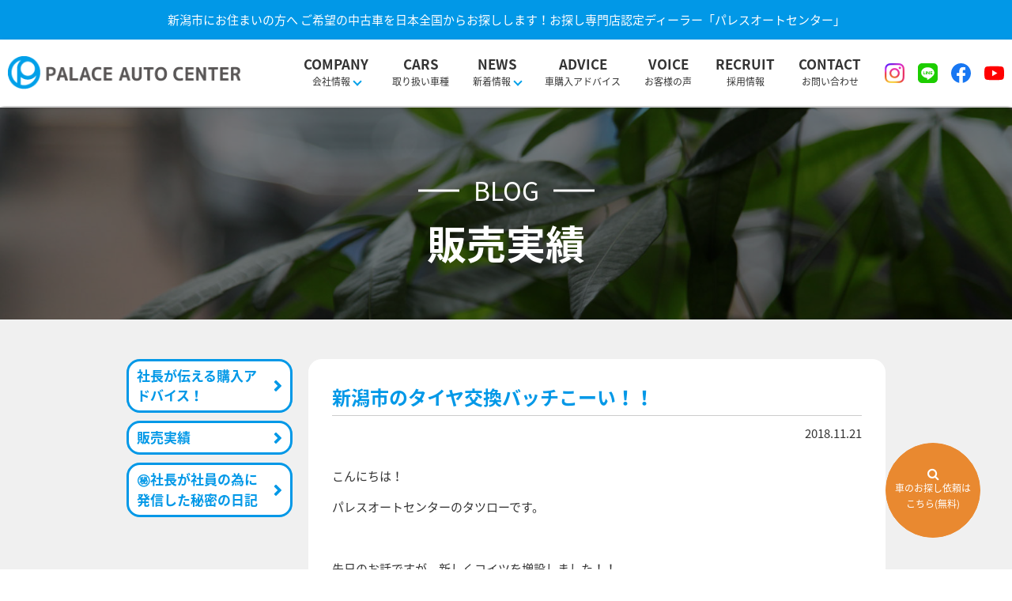

--- FILE ---
content_type: text/html; charset=UTF-8
request_url: https://www.kuruma-palace.com/staffblog/1339
body_size: 13098
content:
<!DOCTYPE html><html><head>  <script defer src="[data-uri]"></script> <title>新潟市のタイヤ交換待たせません | パレスオートセンター - パレスオートセンター</title><meta charset="utf-8"><meta name="viewport" content="width=device-width,initial-scale=1.0,minimum-scale=1.0"><meta name="description" content="新潟市にお住まいの方へ ご希望の中古車を日本全国からお探しします！お探し専門店認定ディーラー「パレスオートセンター」"><meta name="viewport" content="width=device-width,initial-scale=1.0"><meta property='og:locale' content='ja_JP'><meta property='fb:app_id' content='1629098800730497'><meta property='og:site_name' content='パレスオートセンター'><meta property="og:title" content="新潟市のタイヤ交換バッチこーい！！"><meta property="og:description" content="こんにちは！ パレスオートセンターのタツローです。 &nbsp; 先日のお話ですが、新しくコイツを増設しました！！ &nbsp; キタキタキタキタ！！！！ &nbsp; &nbsp; &nbsp; &"><meta property="og:url" content="https://www.kuruma-palace.com/staffblog/1339"><meta property="og:type" content="article"><meta property="article:publisher" content="https://www.facebook.com/palace.asahi/"><meta property="og:image" content="https://www.kuruma-palace.com/wp-content/uploads/2018/11/32142-300x225.jpg"><link rel="alternate" type="application/atom+xml" title="パレスオートセンター Atom Feed" href="https://www.kuruma-palace.com/feed/atom"><link rel="alternate" type="application/rss+xml" title="パレスオートセンター RSS Feed" href="https://www.kuruma-palace.com/feed"><link rel="shortcut icon" type="image/x-icon" href="https://www.kuruma-palace.com/wp-content/themes/pac/images/common/favicon.ico"> <!--[if lt IE 9]> <script src="http://html5shiv.googlecode.com/svn/trunk/html5.js"></script> <script src="http://css3-mediaqueries-js.googlecode.com/svn/trunk/css3-mediaqueries.js"></script> <![endif]--><meta name="robots" content="max-image-preview:large" /><meta name="author" content="管理人"/><meta name="google-site-verification" content="heA-aU8Uc-TOAjTE7kZgR_a2kq6Za2nJyHXhuZhAoks" /><link rel="canonical" href="https://www.kuruma-palace.com/staffblog/1339" /><meta name="generator" content="All in One SEO (AIOSEO) 4.9.3" />  <script defer src="https://www.googletagmanager.com/gtag/js?id=G-17N86KR652"></script> <script defer src="[data-uri]"></script> <meta property="og:locale" content="ja_JP" /><meta property="og:site_name" content="パレスオートセンター | 新潟市にお住まいの方へ ご希望の中古車を日本全国からお探しします！お探し専門店認定ディーラー「パレスオートセンター」" /><meta property="og:type" content="article" /><meta property="og:title" content="新潟市のタイヤ交換待たせません | パレスオートセンター" /><meta property="og:url" content="https://www.kuruma-palace.com/staffblog/1339" /><meta property="article:published_time" content="2018-11-21T12:29:15+00:00" /><meta property="article:modified_time" content="2024-02-01T03:53:52+00:00" /><meta name="twitter:card" content="summary" /><meta name="twitter:title" content="新潟市のタイヤ交換待たせません | パレスオートセンター" /> <script type="application/ld+json" class="aioseo-schema">{"@context":"https:\/\/schema.org","@graph":[{"@type":"Article","@id":"https:\/\/www.kuruma-palace.com\/staffblog\/1339#article","name":"\u65b0\u6f5f\u5e02\u306e\u30bf\u30a4\u30e4\u4ea4\u63db\u5f85\u305f\u305b\u307e\u305b\u3093 | \u30d1\u30ec\u30b9\u30aa\u30fc\u30c8\u30bb\u30f3\u30bf\u30fc","headline":"\u65b0\u6f5f\u5e02\u306e\u30bf\u30a4\u30e4\u4ea4\u63db\u30d0\u30c3\u30c1\u3053\u30fc\u3044\uff01\uff01","author":{"@id":"https:\/\/www.kuruma-palace.com\/author\/pac_master#author"},"publisher":{"@id":"https:\/\/www.kuruma-palace.com\/#organization"},"image":{"@type":"ImageObject","url":"https:\/\/www.kuruma-palace.com\/wp-content\/uploads\/2018\/11\/32142.jpg","@id":"https:\/\/www.kuruma-palace.com\/staffblog\/1339\/#articleImage","width":1280,"height":960},"datePublished":"2018-11-21T21:29:15+09:00","dateModified":"2024-02-01T12:53:52+09:00","inLanguage":"ja","mainEntityOfPage":{"@id":"https:\/\/www.kuruma-palace.com\/staffblog\/1339#webpage"},"isPartOf":{"@id":"https:\/\/www.kuruma-palace.com\/staffblog\/1339#webpage"},"articleSection":"\u8ca9\u58f2\u5b9f\u7e3e"},{"@type":"BreadcrumbList","@id":"https:\/\/www.kuruma-palace.com\/staffblog\/1339#breadcrumblist","itemListElement":[{"@type":"ListItem","@id":"https:\/\/www.kuruma-palace.com#listItem","position":1,"name":"\u30db\u30fc\u30e0","item":"https:\/\/www.kuruma-palace.com","nextItem":{"@type":"ListItem","@id":"https:\/\/www.kuruma-palace.com\/staffblog#listItem","name":"\u8ca9\u58f2\u5b9f\u7e3e"}},{"@type":"ListItem","@id":"https:\/\/www.kuruma-palace.com\/staffblog#listItem","position":2,"name":"\u8ca9\u58f2\u5b9f\u7e3e","item":"https:\/\/www.kuruma-palace.com\/staffblog","nextItem":{"@type":"ListItem","@id":"https:\/\/www.kuruma-palace.com\/staffblog\/1339#listItem","name":"\u65b0\u6f5f\u5e02\u306e\u30bf\u30a4\u30e4\u4ea4\u63db\u30d0\u30c3\u30c1\u3053\u30fc\u3044\uff01\uff01"},"previousItem":{"@type":"ListItem","@id":"https:\/\/www.kuruma-palace.com#listItem","name":"\u30db\u30fc\u30e0"}},{"@type":"ListItem","@id":"https:\/\/www.kuruma-palace.com\/staffblog\/1339#listItem","position":3,"name":"\u65b0\u6f5f\u5e02\u306e\u30bf\u30a4\u30e4\u4ea4\u63db\u30d0\u30c3\u30c1\u3053\u30fc\u3044\uff01\uff01","previousItem":{"@type":"ListItem","@id":"https:\/\/www.kuruma-palace.com\/staffblog#listItem","name":"\u8ca9\u58f2\u5b9f\u7e3e"}}]},{"@type":"Organization","@id":"https:\/\/www.kuruma-palace.com\/#organization","name":"\u30d1\u30ec\u30b9\u30aa\u30fc\u30c8\u30bb\u30f3\u30bf\u30fc","description":"\u65b0\u6f5f\u5e02\u306b\u304a\u4f4f\u307e\u3044\u306e\u65b9\u3078 \u3054\u5e0c\u671b\u306e\u4e2d\u53e4\u8eca\u3092\u65e5\u672c\u5168\u56fd\u304b\u3089\u304a\u63a2\u3057\u3057\u307e\u3059\uff01\u304a\u63a2\u3057\u5c02\u9580\u5e97\u8a8d\u5b9a\u30c7\u30a3\u30fc\u30e9\u30fc\u300c\u30d1\u30ec\u30b9\u30aa\u30fc\u30c8\u30bb\u30f3\u30bf\u30fc\u300d","url":"https:\/\/www.kuruma-palace.com\/","telephone":"+81252463221","logo":{"@type":"ImageObject","url":"https:\/\/www.kuruma-palace.com\/wp-content\/uploads\/2021\/08\/44758300_201496207407381_418502704243933184_n.jpg","@id":"https:\/\/www.kuruma-palace.com\/staffblog\/1339\/#organizationLogo","width":150,"height":150},"image":{"@id":"https:\/\/www.kuruma-palace.com\/staffblog\/1339\/#organizationLogo"}},{"@type":"Person","@id":"https:\/\/www.kuruma-palace.com\/author\/pac_master#author","url":"https:\/\/www.kuruma-palace.com\/author\/pac_master","name":"\u7ba1\u7406\u4eba","image":{"@type":"ImageObject","@id":"https:\/\/www.kuruma-palace.com\/staffblog\/1339#authorImage","url":"https:\/\/secure.gravatar.com\/avatar\/437c2655e3cd58ebf942ded560f08ccb5b9e039382544d4716ac75103103634b?s=96&d=mm&r=g","width":96,"height":96,"caption":"\u7ba1\u7406\u4eba"}},{"@type":"WebPage","@id":"https:\/\/www.kuruma-palace.com\/staffblog\/1339#webpage","url":"https:\/\/www.kuruma-palace.com\/staffblog\/1339","name":"\u65b0\u6f5f\u5e02\u306e\u30bf\u30a4\u30e4\u4ea4\u63db\u5f85\u305f\u305b\u307e\u305b\u3093 | \u30d1\u30ec\u30b9\u30aa\u30fc\u30c8\u30bb\u30f3\u30bf\u30fc","inLanguage":"ja","isPartOf":{"@id":"https:\/\/www.kuruma-palace.com\/#website"},"breadcrumb":{"@id":"https:\/\/www.kuruma-palace.com\/staffblog\/1339#breadcrumblist"},"author":{"@id":"https:\/\/www.kuruma-palace.com\/author\/pac_master#author"},"creator":{"@id":"https:\/\/www.kuruma-palace.com\/author\/pac_master#author"},"datePublished":"2018-11-21T21:29:15+09:00","dateModified":"2024-02-01T12:53:52+09:00"},{"@type":"WebSite","@id":"https:\/\/www.kuruma-palace.com\/#website","url":"https:\/\/www.kuruma-palace.com\/","name":"\u30d1\u30ec\u30b9\u30aa\u30fc\u30c8\u30bb\u30f3\u30bf\u30fc","description":"\u65b0\u6f5f\u5e02\u306b\u304a\u4f4f\u307e\u3044\u306e\u65b9\u3078 \u3054\u5e0c\u671b\u306e\u4e2d\u53e4\u8eca\u3092\u65e5\u672c\u5168\u56fd\u304b\u3089\u304a\u63a2\u3057\u3057\u307e\u3059\uff01\u304a\u63a2\u3057\u5c02\u9580\u5e97\u8a8d\u5b9a\u30c7\u30a3\u30fc\u30e9\u30fc\u300c\u30d1\u30ec\u30b9\u30aa\u30fc\u30c8\u30bb\u30f3\u30bf\u30fc\u300d","inLanguage":"ja","publisher":{"@id":"https:\/\/www.kuruma-palace.com\/#organization"}}]}</script> <link rel='dns-prefetch' href='//static.addtoany.com' /><link rel='dns-prefetch' href='//cdn.jsdelivr.net' /><link rel='dns-prefetch' href='//fonts.googleapis.com' /><link rel="alternate" title="oEmbed (JSON)" type="application/json+oembed" href="https://www.kuruma-palace.com/wp-json/oembed/1.0/embed?url=https%3A%2F%2Fwww.kuruma-palace.com%2Fstaffblog%2F1339" /><link rel="alternate" title="oEmbed (XML)" type="text/xml+oembed" href="https://www.kuruma-palace.com/wp-json/oembed/1.0/embed?url=https%3A%2F%2Fwww.kuruma-palace.com%2Fstaffblog%2F1339&#038;format=xml" /><style id='wp-img-auto-sizes-contain-inline-css' type='text/css'>img:is([sizes=auto i],[sizes^="auto," i]){contain-intrinsic-size:3000px 1500px}
/*# sourceURL=wp-img-auto-sizes-contain-inline-css */</style><style id='wp-emoji-styles-inline-css' type='text/css'>img.wp-smiley, img.emoji {
		display: inline !important;
		border: none !important;
		box-shadow: none !important;
		height: 1em !important;
		width: 1em !important;
		margin: 0 0.07em !important;
		vertical-align: -0.1em !important;
		background: none !important;
		padding: 0 !important;
	}
/*# sourceURL=wp-emoji-styles-inline-css */</style><link rel='stylesheet' id='contact-form-7-css' href='https://www.kuruma-palace.com/wp-content/cache/autoptimize/css/autoptimize_single_64ac31699f5326cb3c76122498b76f66.css?ver=6.1.4' type='text/css' media='all' /><link rel='stylesheet' id='toc-screen-css' href='https://www.kuruma-palace.com/wp-content/plugins/table-of-contents-plus/screen.min.css?ver=2411.1' type='text/css' media='all' /><link rel='stylesheet' id='notosans-css' href='https://fonts.googleapis.com/earlyaccess/notosansjapanese.css' type='text/css' media='all' /><link rel='stylesheet' id='font-awesome-css' href='https://www.kuruma-palace.com/wp-content/themes/pac/css/font-awesome.min.css' type='text/css' media='all' /><link rel='stylesheet' id='slick_theme-css' href='https://cdn.jsdelivr.net/npm/slick-carousel@1.8.1/slick/slick-theme.min.css' type='text/css' media='all' /><link rel='stylesheet' id='slick_css-css' href='https://cdn.jsdelivr.net/npm/slick-carousel@1.8.1/slick/slick.min.css' type='text/css' media='all' /><link rel='stylesheet' id='animate-css' href='https://www.kuruma-palace.com/wp-content/themes/pac/css/animate.min.css' type='text/css' media='all' /><link rel='stylesheet' id='style-css' href='https://www.kuruma-palace.com/wp-content/cache/autoptimize/css/autoptimize_single_81a9b7c7316ae88735212b973ba56a35.css?ver=1.0' type='text/css' media='all' /><link rel='stylesheet' id='addtoany-css' href='https://www.kuruma-palace.com/wp-content/plugins/add-to-any/addtoany.min.css?ver=1.16' type='text/css' media='all' /> <script defer id="addtoany-core-js-before" src="[data-uri]"></script> <script type="text/javascript" defer src="https://static.addtoany.com/menu/page.js" id="addtoany-core-js"></script> <script type="text/javascript" src="https://www.kuruma-palace.com/wp-includes/js/jquery/jquery.min.js?ver=3.7.1" id="jquery-core-js"></script> <script defer type="text/javascript" src="https://www.kuruma-palace.com/wp-includes/js/jquery/jquery-migrate.min.js?ver=3.4.1" id="jquery-migrate-js"></script> <script type="text/javascript" defer src="https://www.kuruma-palace.com/wp-content/plugins/add-to-any/addtoany.min.js?ver=1.1" id="addtoany-jquery-js"></script> <script defer type="text/javascript" src="https://www.kuruma-palace.com/wp-content/plugins/wp-retina-2x/app/picturefill.min.js?ver=1768286947" id="wr2x-picturefill-js-js"></script> <link rel="https://api.w.org/" href="https://www.kuruma-palace.com/wp-json/" /><link rel="alternate" title="JSON" type="application/json" href="https://www.kuruma-palace.com/wp-json/wp/v2/posts/1339" /><link rel="canonical" href="https://www.kuruma-palace.com/staffblog/1339"></head><body class="wp-singular post-template-default single single-post postid-1339 single-format-standard wp-theme-pac"> <noscript><iframe src="https://www.googletagmanager.com/ns.html?id=GTM-PMMC632" height="0" width="0" style="display:none;visibility:hidden"></iframe></noscript><div class="siteDesc"><p class="container">新潟市にお住まいの方へ ご希望の中古車を日本全国からお探しします！お探し専門店認定ディーラー「パレスオートセンター」</p></div><header class="site-head"><div class="site-head-top"><h1 class="siteLogo"><a href="https://www.kuruma-palace.com"><img src="https://www.kuruma-palace.com/wp-content/themes/pac/images/common/logo.png" alt="新潟市のタイヤ交換待たせません | パレスオートセンター - パレスオートセンター"></a></h1><div id="head-nav" class="head-nav"><div class="head-nav-toggle"></div><ul><li class="hnav_aco"><p class="hnav_aco_btn"><span class="en">company</span>会社情報<span class="hn_aco_angle"></span></p><div class="hnav_aco_content"> <a href="https://www.kuruma-palace.com/reason/"><span class="sm_border"></span>選ばれる理由</a> <a href="https://www.kuruma-palace.com/about/"><span class="sm_border"></span>会社概要</a> <a href="https://www.kuruma-palace.com/staff/"><span class="sm_border"></span>スタッフ紹介</a></div></li><li> <a href="https://www.kuruma-palace.com/cars/"> <span class="en">Cars</span> 取り扱い車種 </a></li><li class="hnav_aco"><p class="hnav_aco_btn"><span class="en">News</span> 新着情報<span class="hn_aco_angle"></span></p><div class="hnav_aco_content"> <a href="https://www.kuruma-palace.com/news/"><span class="sm_border"></span>お知らせ</a> <a href="https://www.kuruma-palace.com/news/media/"><span class="sm_border"></span>メディア掲載情報</a></div></li><li> <a href="https://www.kuruma-palace.com/advice/"> <span class="en">Advice</span> 車購入アドバイス </a></li><li> <a href="https://www.kuruma-palace.com/voice/"> <span class="en">Voice</span> お客様の声 </a></li><li> <a href="https://en-gage.net/palace-auto/" target="_blank" rel="noopener noreferrer"> <span class="en">Recruit</span> 採用情報 </a></li><li> <a href="https://www.kuruma-palace.com/contact/"> <span class="en">Contact</span> お問い合わせ </a></li><li class="hn_sns_area"> <a href="https://www.instagram.com/kuruma_palace/" target="_blank" rel="noopener noreferrer"><img src="https://www.kuruma-palace.com/wp-content/themes/pac/images/common/icon_instagram.png" alt="Instagram"></a> <a href="https://page.line.me/egy4800h?openQrModal=true" target="_blank" rel="noopener noreferrer"><img src="https://www.kuruma-palace.com/wp-content/themes/pac/images/common/icon_line.svg" alt="LINE"></a> <a href="https://www.facebook.com/palace.asahi/?locale=ja_JP" target="_blank" rel="noopener noreferrer"><img src="https://www.kuruma-palace.com/wp-content/themes/pac/images/common/icon_facebook.svg" alt="Facebook"></a> <a href="https://www.youtube.com/@%E3%83%91%E3%83%AC%E3%82%B9%E3%82%AA%E3%83%BC%E3%83%88" target="_blank" rel="noopener noreferrer"><img src="https://www.kuruma-palace.com/wp-content/themes/pac/images/common/icon_youtube.svg" alt="Youtube"></a></li></ul></div></div></header><div id="pagetop"><section><header class="pageHead" style="background-image: url(https://www.kuruma-palace.com/wp-content/themes/pac/images/main_visual/blog.jpg);"><h2 class="page_title wow fadeInUp"> <span class="en"> blog </span><br> 販売実績</h2></header><div class="block block_gray"><div class="container clearfix"><aside><div class="sidebar"><ul class="side_cat_list"><li class="cat-item cat-item-16"><a href="https://www.kuruma-palace.com/advice">社長が伝える購入アドバイス！</a></li><li class="cat-item cat-item-1"><a href="https://www.kuruma-palace.com/staffblog">販売実績</a></li><li class="cat-item"><a href="https://palace-tatsuro.com/" rel="noopener noreferrer">&#x3299;&#xfe0f;社長が社員の為に発信した秘密の日記</a></li></ul></div></aside><div class="mainWrap"><div class="main"><div class="bg_white"><article><h3 class="bdb_title">新潟市のタイヤ交換バッチこーい！！</h3><p class="tar mb30">2018.11.21</p><p>こんにちは！</p><p>パレスオートセンターのタツローです。</p><p>&nbsp;</p><p>先日のお話ですが、新しくコイツを増設しました！！</p><p>&nbsp;</p><p>キタキタキタキタ！！！！</p><p><a href="https://www.kuruma-palace.com/wp-content/uploads/2018/11/32142.jpg"><img fetchpriority="high" decoding="async" width="300" height="225" class="alignleft size-medium wp-image-1340" alt="" src="https://www.kuruma-palace.com/wp-content/uploads/2018/11/32142-300x225.jpg" srcset="https://www.kuruma-palace.com/wp-content/uploads/2018/11/32142-300x225.jpg 300w, https://www.kuruma-palace.com/wp-content/uploads/2018/11/32142-1024x768.jpg 1024w, https://www.kuruma-palace.com/wp-content/uploads/2018/11/32142-980x735.jpg 980w, https://www.kuruma-palace.com/wp-content/uploads/2018/11/32142-480x360.jpg 480w, https://www.kuruma-palace.com/wp-content/uploads/2018/11/32142.jpg 1280w, https://www.kuruma-palace.com/wp-content/uploads/2018/11/32142-300x225@2x.jpg 600w, https://www.kuruma-palace.com/wp-content/uploads/2018/11/32142-480x360@2x.jpg 960w" sizes="(max-width: 300px) 100vw, 300px" /></a></p><p>&nbsp;</p><p>&nbsp;</p><p>&nbsp;</p><p>&nbsp;</p><p>&nbsp;</p><p>&nbsp;</p><p>&nbsp;</p><p>はい！</p><p>&nbsp;</p><p>真っ赤なボディがかっこいい</p><p>コンプレッサーです☆</p><p><a href="https://www.kuruma-palace.com/wp-content/uploads/2018/11/32145.jpg"><img decoding="async" width="300" height="225" class="alignleft size-medium wp-image-1342" alt="" src="https://www.kuruma-palace.com/wp-content/uploads/2018/11/32145-300x225.jpg" srcset="https://www.kuruma-palace.com/wp-content/uploads/2018/11/32145-300x225.jpg 300w, https://www.kuruma-palace.com/wp-content/uploads/2018/11/32145-1024x768.jpg 1024w, https://www.kuruma-palace.com/wp-content/uploads/2018/11/32145-980x735.jpg 980w, https://www.kuruma-palace.com/wp-content/uploads/2018/11/32145-480x360.jpg 480w, https://www.kuruma-palace.com/wp-content/uploads/2018/11/32145.jpg 1280w, https://www.kuruma-palace.com/wp-content/uploads/2018/11/32145-300x225@2x.jpg 600w, https://www.kuruma-palace.com/wp-content/uploads/2018/11/32145-480x360@2x.jpg 960w" sizes="(max-width: 300px) 100vw, 300px" /></a></p><p>&nbsp;</p><p>&nbsp;</p><p>&nbsp;</p><p>&nbsp;</p><p>&nbsp;</p><p>&nbsp;</p><p>すでに始まっていますが、さらにタイヤ交換作業ができるように導入しました☆☆</p><p><a href="https://www.kuruma-palace.com/wp-content/uploads/2018/11/32144.jpg"><img decoding="async" width="300" height="225" class="alignleft size-medium wp-image-1341" alt="" src="https://www.kuruma-palace.com/wp-content/uploads/2018/11/32144-300x225.jpg" srcset="https://www.kuruma-palace.com/wp-content/uploads/2018/11/32144-300x225.jpg 300w, https://www.kuruma-palace.com/wp-content/uploads/2018/11/32144-1024x768.jpg 1024w, https://www.kuruma-palace.com/wp-content/uploads/2018/11/32144-980x735.jpg 980w, https://www.kuruma-palace.com/wp-content/uploads/2018/11/32144-480x360.jpg 480w, https://www.kuruma-palace.com/wp-content/uploads/2018/11/32144.jpg 1280w, https://www.kuruma-palace.com/wp-content/uploads/2018/11/32144-300x225@2x.jpg 600w, https://www.kuruma-palace.com/wp-content/uploads/2018/11/32144-480x360@2x.jpg 960w" sizes="(max-width: 300px) 100vw, 300px" /></a></p><p>&nbsp;</p><p>&nbsp;</p><p>&nbsp;</p><p>&nbsp;</p><p>&nbsp;</p><p>&nbsp;</p><p>&nbsp;</p><p>お家も作ってあげて大活躍です☆</p><p>&nbsp;</p><p>まだまだタイヤ交換シーズン真っ盛り！！</p><p>&nbsp;</p><p>タイヤ交換まだの方はお気軽にお電話を</p><p>025-246-3221</p><p>パレスオートセンター</p><p>&nbsp;</p><p>『<strong>プロが教える失敗しない中古車の買い方13箇条～しなくて良い失敗をしてほしくない～</strong>』</p><p>を読みたい方は下記URLからお申込みいただけます。(無料)</p><p><span style="color: #800080;"><a href="https://48auto.biz/kuruma-palace/registp/entryform2.htm" style="color: #800080;">https://48auto.biz/kuruma-palace/registp/entryform2.htm</a></span></p><p>公式LINEでもお問い合わせできます。</p><p><a href="https://lin.ee/a3FNmvC"><img decoding="async" src="https://scdn.line-apps.com/n/line_add_friends/btn/ja.png" alt="友だち追加" height="36" border="0" /></a></p><p>Instagramで日々の納車や仕事風景をアップしています。</p><p>※フォローしてくれたら嬉しいです(#^^#)</p><p><a href="https://www.instagram.com/kuruma_palace/"><img loading="lazy" decoding="async" src="https://www.kuruma-palace.com/wp-content/uploads/2024/01/Instagram_Glyph_Gradient-300x300.png" alt="パレスオートInstagram" width="99" height="99" class="alignnone  wp-image-3334" srcset="https://www.kuruma-palace.com/wp-content/uploads/2024/01/Instagram_Glyph_Gradient-150x150@2x.png 300w, https://www.kuruma-palace.com/wp-content/uploads/2024/01/Instagram_Glyph_Gradient-1024x1024.png 1024w, https://www.kuruma-palace.com/wp-content/uploads/2024/01/Instagram_Glyph_Gradient-150x150.png 150w, https://www.kuruma-palace.com/wp-content/uploads/2024/01/Instagram_Glyph_Gradient-1536x1536.png 1536w, https://www.kuruma-palace.com/wp-content/uploads/2024/01/Instagram_Glyph_Gradient-980x980.png 980w, https://www.kuruma-palace.com/wp-content/uploads/2024/01/Instagram_Glyph_Gradient-480x480.png 480w, https://www.kuruma-palace.com/wp-content/uploads/2024/01/Instagram_Glyph_Gradient.png 1600w, https://www.kuruma-palace.com/wp-content/uploads/2024/01/Instagram_Glyph_Gradient-300x300@2x.png 600w" sizes="auto, (max-width: 99px) 100vw, 99px" /></a></p><div class="addtoany_share_save_container addtoany_content addtoany_content_bottom"><div class="a2a_kit a2a_kit_size_32 addtoany_list" data-a2a-url="https://www.kuruma-palace.com/staffblog/1339" data-a2a-title="新潟市のタイヤ交換バッチこーい！！"><a class="a2a_button_facebook" href="https://www.addtoany.com/add_to/facebook?linkurl=https%3A%2F%2Fwww.kuruma-palace.com%2Fstaffblog%2F1339&amp;linkname=%E6%96%B0%E6%BD%9F%E5%B8%82%E3%81%AE%E3%82%BF%E3%82%A4%E3%83%A4%E4%BA%A4%E6%8F%9B%E3%83%90%E3%83%83%E3%83%81%E3%81%93%E3%83%BC%E3%81%84%EF%BC%81%EF%BC%81" title="Facebook" rel="nofollow noopener" target="_blank"></a></div></div></article><div class="ovh"><div class="ovh_con previous_btn"> <a href="https://www.kuruma-palace.com/staffblog/1328" rel="prev">&laquo; 前の記事へ</a></div><div class="ovh_con"> <a class="ovh_center_btn" href="https://www.kuruma-palace.com/blog/">一覧へ戻る</a></div><div class="ovh_con next_btn"> <a href="https://www.kuruma-palace.com/staffblog/1357" rel="next">次の記事へ &raquo;</a></div></div></div></div></div></div></div></section></div><div class="block index_contact"><div class="container tac"><section><h2 class="common_title"> <span class="en"><img src="https://www.kuruma-palace.com/wp-content/themes/pac/images/title_en/contact.png" alt=""></span> 依頼・ご相談</h2><p class="fz24 mb30">中古車探しのご依頼やご相談はお気軽に<br class="tabVisible spVisible">まずはこちらからお問い合わせください！</p><div class="mb50"><a href="tel:0252463221"><img src="https://www.kuruma-palace.com/wp-content/themes/pac/images/common/tel.png" alt=""></a></div><div class="common_contact_flex"><div class="commn_contact_col"><a href="https://www.kuruma-palace.com/request/" class="btn2">お探し依頼(無料)はこちら</a></div><div class="commn_contact_col"><a href="https://www.kuruma-palace.com/contact/" class="btn2 blue_btn">お問い合わせはこちら</a></div></div></section></div></div><div class="block pt0" style="margin-top: -30px;"><div class="container"><div class="l_contact_ok_box"><div class="top_line_con_flex"><div class="top_line_con_textarea"><p class="top_line_text mb0">LINEのお友達追加で<br> <span class="top_line_title_sub">※中古車のプロが教える</span><br> <span class="top_line_title">【失敗しない中古車購入13箇条】</span><span class="nobr">無料プレゼント！</span></p></div><div class="top_line_btn_area"><a class="top_line_btn" href="https://page.line.me/egy4800h?openQrModal=true" target="_blank" rel="noopener noreferrer"><img decoding="async" src="https://scdn.line-apps.com/n/line_add_friends/btn/ja.png" alt="友だち追加" height="36" border="0"></a></div></div><div class="line_contact_ok_txt">LINEからのお問い合わせも<span class="nobr">可能です！</span></div></div></div></div><div class="follow_request"> <a href="https://www.kuruma-palace.com/request/"><i class="fa fa-search"></i>車のお探し依頼は<br>こちら(無料)</a></div><div class="pagetop"> <a href="#page_top" data-scroll><i class="fa fa-angle-up"></i></a></div><footer id="siteFoot"><div class="container"><div class="footer_flex"><div class="footer_sitemap_area"><ul class="footer_sitemap"><li><a href="https://www.kuruma-palace.com/reason/">選ばれる理由</a></li><li><a href="https://www.kuruma-palace.com/staff/">スタッフ紹介</a></li><li><a href="https://www.kuruma-palace.com/about/">会社概要</a></li><li><a href="https://www.kuruma-palace.com/voice/">お客様の声</a></li><li><a href="https://www.kuruma-palace.com/news/">新着情報</a><br> <a class="footer_sublink" href="https://www.kuruma-palace.com/news/infomation/">お知らせ</a><br> <a class="footer_sublink" href="https://www.kuruma-palace.com/news/media/">メディア掲載情報</a></li></ul><ul class="footer_sitemap"><li><a href="https://www.kuruma-palace.com/cars/">取り扱い車種</a><br> <a class="footer_sublink" href="https://www.kuruma-palace.com/cars/kei/">軽自動車</a><br> <a class="footer_sublink" href="https://www.kuruma-palace.com/cars/compact/">コンパクトカー</a><br> <a class="footer_sublink" href="https://www.kuruma-palace.com/cars/minivan_1box/">ミニバン&amp;1BOX</a><br> <a class="footer_sublink" href="https://www.kuruma-palace.com/cars/suv_rv/">SUV&amp;RV</a><br> <a class="footer_sublink" href="https://www.kuruma-palace.com/cars/sedan/">セダン&amp;ステーションワゴン</a><br> <a class="footer_sublink" href="https://www.kuruma-palace.com/cars/hybrid/">ハイブリッド車</a></li></ul><ul class="footer_sitemap"><li><a href="" style="pointer-events: none;">ブログ</a><br> <a class="footer_sublink"  href="https://www.kuruma-palace.com/advice/">車購入アドバイス</a><br> <a class="footer_sublink"  href="https://www.kuruma-palace.com/staffblog/">販売実績</a></li></ul><ul class="footer_sitemap"><li><a href="https://en-gage.net/palace-auto/" target="_blank" rel="noopener noreferrer">採用情報</a></li><li><a href="https://www.kuruma-palace.com/request/">車お探し依頼フォーム</a></li><li><a href="https://www.kuruma-palace.com/contact/">お問い合わせ</a></li></ul></div><div class="footer_addressarea"><p> <img src="https://www.kuruma-palace.com/wp-content/themes/pac/images/common/logo.png" alt="PALACE AUTO CENTER"></p><p class="footer_address"> パレスオートセンター<br> 〒950-0912<br> 新潟県新潟市中央区南笹口1丁目8-1</p><div class="footer_sns_area"><a href="https://www.instagram.com/kuruma_palace/" target="_blank" rel="noopener noreferrer"><img src="https://www.kuruma-palace.com/wp-content/themes/pac/images/common/icon_instagram.png" alt="Instagram"></a> <a href="https://page.line.me/egy4800h?openQrModal=true" target="_blank" rel="noopener noreferrer"><img src="https://www.kuruma-palace.com/wp-content/themes/pac/images/common/icon_line.svg" alt="LINE"></a> <a href="https://www.facebook.com/palace.asahi/?locale=ja_JP" target="_blank" rel="noopener noreferrer"><img src="https://www.kuruma-palace.com/wp-content/themes/pac/images/common/icon_facebook.svg" alt="Facebook"></a> <a href="https://www.youtube.com/@%E3%83%91%E3%83%AC%E3%82%B9%E3%82%AA%E3%83%BC%E3%83%88" target="_blank" rel="noopener noreferrer"><img src="https://www.kuruma-palace.com/wp-content/themes/pac/images/common/icon_youtube.svg" alt="Youtube"></a></div></div></div></div><div class="copyright">&copy; 2017 PALACE AUTO CENTER. All Right Reserved.<p class="recaptcha_text">This site is protected by reCAPTCHA and the Google <a href="https://policies.google.com/privacy" target="_blank" rel="noopener noreferrer"> Privacy Policy</a> and Terms of Service apply.</p></div></footer> <script type="speculationrules">{"prefetch":[{"source":"document","where":{"and":[{"href_matches":"/*"},{"not":{"href_matches":["/wp-*.php","/wp-admin/*","/wp-content/uploads/*","/wp-content/*","/wp-content/plugins/*","/wp-content/themes/pac/*","/*\\?(.+)"]}},{"not":{"selector_matches":"a[rel~=\"nofollow\"]"}},{"not":{"selector_matches":".no-prefetch, .no-prefetch a"}}]},"eagerness":"conservative"}]}</script>  <script defer src="[data-uri]"></script> <script type="text/javascript" src="https://www.kuruma-palace.com/wp-includes/js/dist/hooks.min.js?ver=dd5603f07f9220ed27f1" id="wp-hooks-js"></script> <script type="text/javascript" src="https://www.kuruma-palace.com/wp-includes/js/dist/i18n.min.js?ver=c26c3dc7bed366793375" id="wp-i18n-js"></script> <script defer id="wp-i18n-js-after" src="[data-uri]"></script> <script defer type="text/javascript" src="https://www.kuruma-palace.com/wp-content/cache/autoptimize/js/autoptimize_single_96e7dc3f0e8559e4a3f3ca40b17ab9c3.js?ver=6.1.4" id="swv-js"></script> <script defer id="contact-form-7-js-translations" src="[data-uri]"></script> <script defer id="contact-form-7-js-before" src="[data-uri]"></script> <script defer type="text/javascript" src="https://www.kuruma-palace.com/wp-content/cache/autoptimize/js/autoptimize_single_2912c657d0592cc532dff73d0d2ce7bb.js?ver=6.1.4" id="contact-form-7-js"></script> <script defer id="wpcf7-ga-events-js-before" src="[data-uri]"></script> <script defer type="text/javascript" src="https://www.kuruma-palace.com/wp-content/plugins/cf7-google-analytics/js/cf7-google-analytics.min.js?ver=1.8.10" id="wpcf7-ga-events-js"></script> <script defer id="toc-front-js-extra" src="[data-uri]"></script> <script defer type="text/javascript" src="https://www.kuruma-palace.com/wp-content/plugins/table-of-contents-plus/front.min.js?ver=2411.1" id="toc-front-js"></script> <script defer type="text/javascript" src="https://www.kuruma-palace.com/wp-content/themes/pac/js/wow.min.js?ver=1.1.3" id="wow-js"></script> <script defer type="text/javascript" src="https://cdn.jsdelivr.net/npm/slick-carousel@1.8.1/slick/slick.min.js" id="slick-js"></script> <script defer type="text/javascript" src="https://www.kuruma-palace.com/wp-content/cache/autoptimize/js/autoptimize_single_a5ea2f5ff89e5f73060c4ec3384283a8.js" id="myScript-js"></script> <script defer type="text/javascript" src="https://www.google.com/recaptcha/api.js?render=6LdrimYdAAAAADOw5i29FJtuhKIVYO70j9Q5xXvM&amp;ver=3.0" id="google-recaptcha-js"></script> <script type="text/javascript" src="https://www.kuruma-palace.com/wp-includes/js/dist/vendor/wp-polyfill.min.js?ver=3.15.0" id="wp-polyfill-js"></script> <script defer id="wpcf7-recaptcha-js-before" src="[data-uri]"></script> <script defer type="text/javascript" src="https://www.kuruma-palace.com/wp-content/cache/autoptimize/js/autoptimize_single_ec0187677793456f98473f49d9e9b95f.js?ver=6.1.4" id="wpcf7-recaptcha-js"></script> <script id="wp-emoji-settings" type="application/json">{"baseUrl":"https://s.w.org/images/core/emoji/17.0.2/72x72/","ext":".png","svgUrl":"https://s.w.org/images/core/emoji/17.0.2/svg/","svgExt":".svg","source":{"concatemoji":"https://www.kuruma-palace.com/wp-includes/js/wp-emoji-release.min.js?ver=2078965b6d6af882175eb6656fbe3ec2"}}</script> <script type="module">/*! This file is auto-generated */
const a=JSON.parse(document.getElementById("wp-emoji-settings").textContent),o=(window._wpemojiSettings=a,"wpEmojiSettingsSupports"),s=["flag","emoji"];function i(e){try{var t={supportTests:e,timestamp:(new Date).valueOf()};sessionStorage.setItem(o,JSON.stringify(t))}catch(e){}}function c(e,t,n){e.clearRect(0,0,e.canvas.width,e.canvas.height),e.fillText(t,0,0);t=new Uint32Array(e.getImageData(0,0,e.canvas.width,e.canvas.height).data);e.clearRect(0,0,e.canvas.width,e.canvas.height),e.fillText(n,0,0);const a=new Uint32Array(e.getImageData(0,0,e.canvas.width,e.canvas.height).data);return t.every((e,t)=>e===a[t])}function p(e,t){e.clearRect(0,0,e.canvas.width,e.canvas.height),e.fillText(t,0,0);var n=e.getImageData(16,16,1,1);for(let e=0;e<n.data.length;e++)if(0!==n.data[e])return!1;return!0}function u(e,t,n,a){switch(t){case"flag":return n(e,"\ud83c\udff3\ufe0f\u200d\u26a7\ufe0f","\ud83c\udff3\ufe0f\u200b\u26a7\ufe0f")?!1:!n(e,"\ud83c\udde8\ud83c\uddf6","\ud83c\udde8\u200b\ud83c\uddf6")&&!n(e,"\ud83c\udff4\udb40\udc67\udb40\udc62\udb40\udc65\udb40\udc6e\udb40\udc67\udb40\udc7f","\ud83c\udff4\u200b\udb40\udc67\u200b\udb40\udc62\u200b\udb40\udc65\u200b\udb40\udc6e\u200b\udb40\udc67\u200b\udb40\udc7f");case"emoji":return!a(e,"\ud83e\u1fac8")}return!1}function f(e,t,n,a){let r;const o=(r="undefined"!=typeof WorkerGlobalScope&&self instanceof WorkerGlobalScope?new OffscreenCanvas(300,150):document.createElement("canvas")).getContext("2d",{willReadFrequently:!0}),s=(o.textBaseline="top",o.font="600 32px Arial",{});return e.forEach(e=>{s[e]=t(o,e,n,a)}),s}function r(e){var t=document.createElement("script");t.src=e,t.defer=!0,document.head.appendChild(t)}a.supports={everything:!0,everythingExceptFlag:!0},new Promise(t=>{let n=function(){try{var e=JSON.parse(sessionStorage.getItem(o));if("object"==typeof e&&"number"==typeof e.timestamp&&(new Date).valueOf()<e.timestamp+604800&&"object"==typeof e.supportTests)return e.supportTests}catch(e){}return null}();if(!n){if("undefined"!=typeof Worker&&"undefined"!=typeof OffscreenCanvas&&"undefined"!=typeof URL&&URL.createObjectURL&&"undefined"!=typeof Blob)try{var e="postMessage("+f.toString()+"("+[JSON.stringify(s),u.toString(),c.toString(),p.toString()].join(",")+"));",a=new Blob([e],{type:"text/javascript"});const r=new Worker(URL.createObjectURL(a),{name:"wpTestEmojiSupports"});return void(r.onmessage=e=>{i(n=e.data),r.terminate(),t(n)})}catch(e){}i(n=f(s,u,c,p))}t(n)}).then(e=>{for(const n in e)a.supports[n]=e[n],a.supports.everything=a.supports.everything&&a.supports[n],"flag"!==n&&(a.supports.everythingExceptFlag=a.supports.everythingExceptFlag&&a.supports[n]);var t;a.supports.everythingExceptFlag=a.supports.everythingExceptFlag&&!a.supports.flag,a.supports.everything||((t=a.source||{}).concatemoji?r(t.concatemoji):t.wpemoji&&t.twemoji&&(r(t.twemoji),r(t.wpemoji)))});
//# sourceURL=https://www.kuruma-palace.com/wp-includes/js/wp-emoji-loader.min.js</script> </body></html><!-- WP Fastest Cache file was created in 0.131 seconds, on 2026年1月16日 @ 12:30 AM --><!-- via php -->

--- FILE ---
content_type: text/html; charset=utf-8
request_url: https://www.google.com/recaptcha/api2/anchor?ar=1&k=6LdrimYdAAAAADOw5i29FJtuhKIVYO70j9Q5xXvM&co=aHR0cHM6Ly93d3cua3VydW1hLXBhbGFjZS5jb206NDQz&hl=en&v=PoyoqOPhxBO7pBk68S4YbpHZ&size=invisible&anchor-ms=20000&execute-ms=30000&cb=gsllwwtyosdg
body_size: 48822
content:
<!DOCTYPE HTML><html dir="ltr" lang="en"><head><meta http-equiv="Content-Type" content="text/html; charset=UTF-8">
<meta http-equiv="X-UA-Compatible" content="IE=edge">
<title>reCAPTCHA</title>
<style type="text/css">
/* cyrillic-ext */
@font-face {
  font-family: 'Roboto';
  font-style: normal;
  font-weight: 400;
  font-stretch: 100%;
  src: url(//fonts.gstatic.com/s/roboto/v48/KFO7CnqEu92Fr1ME7kSn66aGLdTylUAMa3GUBHMdazTgWw.woff2) format('woff2');
  unicode-range: U+0460-052F, U+1C80-1C8A, U+20B4, U+2DE0-2DFF, U+A640-A69F, U+FE2E-FE2F;
}
/* cyrillic */
@font-face {
  font-family: 'Roboto';
  font-style: normal;
  font-weight: 400;
  font-stretch: 100%;
  src: url(//fonts.gstatic.com/s/roboto/v48/KFO7CnqEu92Fr1ME7kSn66aGLdTylUAMa3iUBHMdazTgWw.woff2) format('woff2');
  unicode-range: U+0301, U+0400-045F, U+0490-0491, U+04B0-04B1, U+2116;
}
/* greek-ext */
@font-face {
  font-family: 'Roboto';
  font-style: normal;
  font-weight: 400;
  font-stretch: 100%;
  src: url(//fonts.gstatic.com/s/roboto/v48/KFO7CnqEu92Fr1ME7kSn66aGLdTylUAMa3CUBHMdazTgWw.woff2) format('woff2');
  unicode-range: U+1F00-1FFF;
}
/* greek */
@font-face {
  font-family: 'Roboto';
  font-style: normal;
  font-weight: 400;
  font-stretch: 100%;
  src: url(//fonts.gstatic.com/s/roboto/v48/KFO7CnqEu92Fr1ME7kSn66aGLdTylUAMa3-UBHMdazTgWw.woff2) format('woff2');
  unicode-range: U+0370-0377, U+037A-037F, U+0384-038A, U+038C, U+038E-03A1, U+03A3-03FF;
}
/* math */
@font-face {
  font-family: 'Roboto';
  font-style: normal;
  font-weight: 400;
  font-stretch: 100%;
  src: url(//fonts.gstatic.com/s/roboto/v48/KFO7CnqEu92Fr1ME7kSn66aGLdTylUAMawCUBHMdazTgWw.woff2) format('woff2');
  unicode-range: U+0302-0303, U+0305, U+0307-0308, U+0310, U+0312, U+0315, U+031A, U+0326-0327, U+032C, U+032F-0330, U+0332-0333, U+0338, U+033A, U+0346, U+034D, U+0391-03A1, U+03A3-03A9, U+03B1-03C9, U+03D1, U+03D5-03D6, U+03F0-03F1, U+03F4-03F5, U+2016-2017, U+2034-2038, U+203C, U+2040, U+2043, U+2047, U+2050, U+2057, U+205F, U+2070-2071, U+2074-208E, U+2090-209C, U+20D0-20DC, U+20E1, U+20E5-20EF, U+2100-2112, U+2114-2115, U+2117-2121, U+2123-214F, U+2190, U+2192, U+2194-21AE, U+21B0-21E5, U+21F1-21F2, U+21F4-2211, U+2213-2214, U+2216-22FF, U+2308-230B, U+2310, U+2319, U+231C-2321, U+2336-237A, U+237C, U+2395, U+239B-23B7, U+23D0, U+23DC-23E1, U+2474-2475, U+25AF, U+25B3, U+25B7, U+25BD, U+25C1, U+25CA, U+25CC, U+25FB, U+266D-266F, U+27C0-27FF, U+2900-2AFF, U+2B0E-2B11, U+2B30-2B4C, U+2BFE, U+3030, U+FF5B, U+FF5D, U+1D400-1D7FF, U+1EE00-1EEFF;
}
/* symbols */
@font-face {
  font-family: 'Roboto';
  font-style: normal;
  font-weight: 400;
  font-stretch: 100%;
  src: url(//fonts.gstatic.com/s/roboto/v48/KFO7CnqEu92Fr1ME7kSn66aGLdTylUAMaxKUBHMdazTgWw.woff2) format('woff2');
  unicode-range: U+0001-000C, U+000E-001F, U+007F-009F, U+20DD-20E0, U+20E2-20E4, U+2150-218F, U+2190, U+2192, U+2194-2199, U+21AF, U+21E6-21F0, U+21F3, U+2218-2219, U+2299, U+22C4-22C6, U+2300-243F, U+2440-244A, U+2460-24FF, U+25A0-27BF, U+2800-28FF, U+2921-2922, U+2981, U+29BF, U+29EB, U+2B00-2BFF, U+4DC0-4DFF, U+FFF9-FFFB, U+10140-1018E, U+10190-1019C, U+101A0, U+101D0-101FD, U+102E0-102FB, U+10E60-10E7E, U+1D2C0-1D2D3, U+1D2E0-1D37F, U+1F000-1F0FF, U+1F100-1F1AD, U+1F1E6-1F1FF, U+1F30D-1F30F, U+1F315, U+1F31C, U+1F31E, U+1F320-1F32C, U+1F336, U+1F378, U+1F37D, U+1F382, U+1F393-1F39F, U+1F3A7-1F3A8, U+1F3AC-1F3AF, U+1F3C2, U+1F3C4-1F3C6, U+1F3CA-1F3CE, U+1F3D4-1F3E0, U+1F3ED, U+1F3F1-1F3F3, U+1F3F5-1F3F7, U+1F408, U+1F415, U+1F41F, U+1F426, U+1F43F, U+1F441-1F442, U+1F444, U+1F446-1F449, U+1F44C-1F44E, U+1F453, U+1F46A, U+1F47D, U+1F4A3, U+1F4B0, U+1F4B3, U+1F4B9, U+1F4BB, U+1F4BF, U+1F4C8-1F4CB, U+1F4D6, U+1F4DA, U+1F4DF, U+1F4E3-1F4E6, U+1F4EA-1F4ED, U+1F4F7, U+1F4F9-1F4FB, U+1F4FD-1F4FE, U+1F503, U+1F507-1F50B, U+1F50D, U+1F512-1F513, U+1F53E-1F54A, U+1F54F-1F5FA, U+1F610, U+1F650-1F67F, U+1F687, U+1F68D, U+1F691, U+1F694, U+1F698, U+1F6AD, U+1F6B2, U+1F6B9-1F6BA, U+1F6BC, U+1F6C6-1F6CF, U+1F6D3-1F6D7, U+1F6E0-1F6EA, U+1F6F0-1F6F3, U+1F6F7-1F6FC, U+1F700-1F7FF, U+1F800-1F80B, U+1F810-1F847, U+1F850-1F859, U+1F860-1F887, U+1F890-1F8AD, U+1F8B0-1F8BB, U+1F8C0-1F8C1, U+1F900-1F90B, U+1F93B, U+1F946, U+1F984, U+1F996, U+1F9E9, U+1FA00-1FA6F, U+1FA70-1FA7C, U+1FA80-1FA89, U+1FA8F-1FAC6, U+1FACE-1FADC, U+1FADF-1FAE9, U+1FAF0-1FAF8, U+1FB00-1FBFF;
}
/* vietnamese */
@font-face {
  font-family: 'Roboto';
  font-style: normal;
  font-weight: 400;
  font-stretch: 100%;
  src: url(//fonts.gstatic.com/s/roboto/v48/KFO7CnqEu92Fr1ME7kSn66aGLdTylUAMa3OUBHMdazTgWw.woff2) format('woff2');
  unicode-range: U+0102-0103, U+0110-0111, U+0128-0129, U+0168-0169, U+01A0-01A1, U+01AF-01B0, U+0300-0301, U+0303-0304, U+0308-0309, U+0323, U+0329, U+1EA0-1EF9, U+20AB;
}
/* latin-ext */
@font-face {
  font-family: 'Roboto';
  font-style: normal;
  font-weight: 400;
  font-stretch: 100%;
  src: url(//fonts.gstatic.com/s/roboto/v48/KFO7CnqEu92Fr1ME7kSn66aGLdTylUAMa3KUBHMdazTgWw.woff2) format('woff2');
  unicode-range: U+0100-02BA, U+02BD-02C5, U+02C7-02CC, U+02CE-02D7, U+02DD-02FF, U+0304, U+0308, U+0329, U+1D00-1DBF, U+1E00-1E9F, U+1EF2-1EFF, U+2020, U+20A0-20AB, U+20AD-20C0, U+2113, U+2C60-2C7F, U+A720-A7FF;
}
/* latin */
@font-face {
  font-family: 'Roboto';
  font-style: normal;
  font-weight: 400;
  font-stretch: 100%;
  src: url(//fonts.gstatic.com/s/roboto/v48/KFO7CnqEu92Fr1ME7kSn66aGLdTylUAMa3yUBHMdazQ.woff2) format('woff2');
  unicode-range: U+0000-00FF, U+0131, U+0152-0153, U+02BB-02BC, U+02C6, U+02DA, U+02DC, U+0304, U+0308, U+0329, U+2000-206F, U+20AC, U+2122, U+2191, U+2193, U+2212, U+2215, U+FEFF, U+FFFD;
}
/* cyrillic-ext */
@font-face {
  font-family: 'Roboto';
  font-style: normal;
  font-weight: 500;
  font-stretch: 100%;
  src: url(//fonts.gstatic.com/s/roboto/v48/KFO7CnqEu92Fr1ME7kSn66aGLdTylUAMa3GUBHMdazTgWw.woff2) format('woff2');
  unicode-range: U+0460-052F, U+1C80-1C8A, U+20B4, U+2DE0-2DFF, U+A640-A69F, U+FE2E-FE2F;
}
/* cyrillic */
@font-face {
  font-family: 'Roboto';
  font-style: normal;
  font-weight: 500;
  font-stretch: 100%;
  src: url(//fonts.gstatic.com/s/roboto/v48/KFO7CnqEu92Fr1ME7kSn66aGLdTylUAMa3iUBHMdazTgWw.woff2) format('woff2');
  unicode-range: U+0301, U+0400-045F, U+0490-0491, U+04B0-04B1, U+2116;
}
/* greek-ext */
@font-face {
  font-family: 'Roboto';
  font-style: normal;
  font-weight: 500;
  font-stretch: 100%;
  src: url(//fonts.gstatic.com/s/roboto/v48/KFO7CnqEu92Fr1ME7kSn66aGLdTylUAMa3CUBHMdazTgWw.woff2) format('woff2');
  unicode-range: U+1F00-1FFF;
}
/* greek */
@font-face {
  font-family: 'Roboto';
  font-style: normal;
  font-weight: 500;
  font-stretch: 100%;
  src: url(//fonts.gstatic.com/s/roboto/v48/KFO7CnqEu92Fr1ME7kSn66aGLdTylUAMa3-UBHMdazTgWw.woff2) format('woff2');
  unicode-range: U+0370-0377, U+037A-037F, U+0384-038A, U+038C, U+038E-03A1, U+03A3-03FF;
}
/* math */
@font-face {
  font-family: 'Roboto';
  font-style: normal;
  font-weight: 500;
  font-stretch: 100%;
  src: url(//fonts.gstatic.com/s/roboto/v48/KFO7CnqEu92Fr1ME7kSn66aGLdTylUAMawCUBHMdazTgWw.woff2) format('woff2');
  unicode-range: U+0302-0303, U+0305, U+0307-0308, U+0310, U+0312, U+0315, U+031A, U+0326-0327, U+032C, U+032F-0330, U+0332-0333, U+0338, U+033A, U+0346, U+034D, U+0391-03A1, U+03A3-03A9, U+03B1-03C9, U+03D1, U+03D5-03D6, U+03F0-03F1, U+03F4-03F5, U+2016-2017, U+2034-2038, U+203C, U+2040, U+2043, U+2047, U+2050, U+2057, U+205F, U+2070-2071, U+2074-208E, U+2090-209C, U+20D0-20DC, U+20E1, U+20E5-20EF, U+2100-2112, U+2114-2115, U+2117-2121, U+2123-214F, U+2190, U+2192, U+2194-21AE, U+21B0-21E5, U+21F1-21F2, U+21F4-2211, U+2213-2214, U+2216-22FF, U+2308-230B, U+2310, U+2319, U+231C-2321, U+2336-237A, U+237C, U+2395, U+239B-23B7, U+23D0, U+23DC-23E1, U+2474-2475, U+25AF, U+25B3, U+25B7, U+25BD, U+25C1, U+25CA, U+25CC, U+25FB, U+266D-266F, U+27C0-27FF, U+2900-2AFF, U+2B0E-2B11, U+2B30-2B4C, U+2BFE, U+3030, U+FF5B, U+FF5D, U+1D400-1D7FF, U+1EE00-1EEFF;
}
/* symbols */
@font-face {
  font-family: 'Roboto';
  font-style: normal;
  font-weight: 500;
  font-stretch: 100%;
  src: url(//fonts.gstatic.com/s/roboto/v48/KFO7CnqEu92Fr1ME7kSn66aGLdTylUAMaxKUBHMdazTgWw.woff2) format('woff2');
  unicode-range: U+0001-000C, U+000E-001F, U+007F-009F, U+20DD-20E0, U+20E2-20E4, U+2150-218F, U+2190, U+2192, U+2194-2199, U+21AF, U+21E6-21F0, U+21F3, U+2218-2219, U+2299, U+22C4-22C6, U+2300-243F, U+2440-244A, U+2460-24FF, U+25A0-27BF, U+2800-28FF, U+2921-2922, U+2981, U+29BF, U+29EB, U+2B00-2BFF, U+4DC0-4DFF, U+FFF9-FFFB, U+10140-1018E, U+10190-1019C, U+101A0, U+101D0-101FD, U+102E0-102FB, U+10E60-10E7E, U+1D2C0-1D2D3, U+1D2E0-1D37F, U+1F000-1F0FF, U+1F100-1F1AD, U+1F1E6-1F1FF, U+1F30D-1F30F, U+1F315, U+1F31C, U+1F31E, U+1F320-1F32C, U+1F336, U+1F378, U+1F37D, U+1F382, U+1F393-1F39F, U+1F3A7-1F3A8, U+1F3AC-1F3AF, U+1F3C2, U+1F3C4-1F3C6, U+1F3CA-1F3CE, U+1F3D4-1F3E0, U+1F3ED, U+1F3F1-1F3F3, U+1F3F5-1F3F7, U+1F408, U+1F415, U+1F41F, U+1F426, U+1F43F, U+1F441-1F442, U+1F444, U+1F446-1F449, U+1F44C-1F44E, U+1F453, U+1F46A, U+1F47D, U+1F4A3, U+1F4B0, U+1F4B3, U+1F4B9, U+1F4BB, U+1F4BF, U+1F4C8-1F4CB, U+1F4D6, U+1F4DA, U+1F4DF, U+1F4E3-1F4E6, U+1F4EA-1F4ED, U+1F4F7, U+1F4F9-1F4FB, U+1F4FD-1F4FE, U+1F503, U+1F507-1F50B, U+1F50D, U+1F512-1F513, U+1F53E-1F54A, U+1F54F-1F5FA, U+1F610, U+1F650-1F67F, U+1F687, U+1F68D, U+1F691, U+1F694, U+1F698, U+1F6AD, U+1F6B2, U+1F6B9-1F6BA, U+1F6BC, U+1F6C6-1F6CF, U+1F6D3-1F6D7, U+1F6E0-1F6EA, U+1F6F0-1F6F3, U+1F6F7-1F6FC, U+1F700-1F7FF, U+1F800-1F80B, U+1F810-1F847, U+1F850-1F859, U+1F860-1F887, U+1F890-1F8AD, U+1F8B0-1F8BB, U+1F8C0-1F8C1, U+1F900-1F90B, U+1F93B, U+1F946, U+1F984, U+1F996, U+1F9E9, U+1FA00-1FA6F, U+1FA70-1FA7C, U+1FA80-1FA89, U+1FA8F-1FAC6, U+1FACE-1FADC, U+1FADF-1FAE9, U+1FAF0-1FAF8, U+1FB00-1FBFF;
}
/* vietnamese */
@font-face {
  font-family: 'Roboto';
  font-style: normal;
  font-weight: 500;
  font-stretch: 100%;
  src: url(//fonts.gstatic.com/s/roboto/v48/KFO7CnqEu92Fr1ME7kSn66aGLdTylUAMa3OUBHMdazTgWw.woff2) format('woff2');
  unicode-range: U+0102-0103, U+0110-0111, U+0128-0129, U+0168-0169, U+01A0-01A1, U+01AF-01B0, U+0300-0301, U+0303-0304, U+0308-0309, U+0323, U+0329, U+1EA0-1EF9, U+20AB;
}
/* latin-ext */
@font-face {
  font-family: 'Roboto';
  font-style: normal;
  font-weight: 500;
  font-stretch: 100%;
  src: url(//fonts.gstatic.com/s/roboto/v48/KFO7CnqEu92Fr1ME7kSn66aGLdTylUAMa3KUBHMdazTgWw.woff2) format('woff2');
  unicode-range: U+0100-02BA, U+02BD-02C5, U+02C7-02CC, U+02CE-02D7, U+02DD-02FF, U+0304, U+0308, U+0329, U+1D00-1DBF, U+1E00-1E9F, U+1EF2-1EFF, U+2020, U+20A0-20AB, U+20AD-20C0, U+2113, U+2C60-2C7F, U+A720-A7FF;
}
/* latin */
@font-face {
  font-family: 'Roboto';
  font-style: normal;
  font-weight: 500;
  font-stretch: 100%;
  src: url(//fonts.gstatic.com/s/roboto/v48/KFO7CnqEu92Fr1ME7kSn66aGLdTylUAMa3yUBHMdazQ.woff2) format('woff2');
  unicode-range: U+0000-00FF, U+0131, U+0152-0153, U+02BB-02BC, U+02C6, U+02DA, U+02DC, U+0304, U+0308, U+0329, U+2000-206F, U+20AC, U+2122, U+2191, U+2193, U+2212, U+2215, U+FEFF, U+FFFD;
}
/* cyrillic-ext */
@font-face {
  font-family: 'Roboto';
  font-style: normal;
  font-weight: 900;
  font-stretch: 100%;
  src: url(//fonts.gstatic.com/s/roboto/v48/KFO7CnqEu92Fr1ME7kSn66aGLdTylUAMa3GUBHMdazTgWw.woff2) format('woff2');
  unicode-range: U+0460-052F, U+1C80-1C8A, U+20B4, U+2DE0-2DFF, U+A640-A69F, U+FE2E-FE2F;
}
/* cyrillic */
@font-face {
  font-family: 'Roboto';
  font-style: normal;
  font-weight: 900;
  font-stretch: 100%;
  src: url(//fonts.gstatic.com/s/roboto/v48/KFO7CnqEu92Fr1ME7kSn66aGLdTylUAMa3iUBHMdazTgWw.woff2) format('woff2');
  unicode-range: U+0301, U+0400-045F, U+0490-0491, U+04B0-04B1, U+2116;
}
/* greek-ext */
@font-face {
  font-family: 'Roboto';
  font-style: normal;
  font-weight: 900;
  font-stretch: 100%;
  src: url(//fonts.gstatic.com/s/roboto/v48/KFO7CnqEu92Fr1ME7kSn66aGLdTylUAMa3CUBHMdazTgWw.woff2) format('woff2');
  unicode-range: U+1F00-1FFF;
}
/* greek */
@font-face {
  font-family: 'Roboto';
  font-style: normal;
  font-weight: 900;
  font-stretch: 100%;
  src: url(//fonts.gstatic.com/s/roboto/v48/KFO7CnqEu92Fr1ME7kSn66aGLdTylUAMa3-UBHMdazTgWw.woff2) format('woff2');
  unicode-range: U+0370-0377, U+037A-037F, U+0384-038A, U+038C, U+038E-03A1, U+03A3-03FF;
}
/* math */
@font-face {
  font-family: 'Roboto';
  font-style: normal;
  font-weight: 900;
  font-stretch: 100%;
  src: url(//fonts.gstatic.com/s/roboto/v48/KFO7CnqEu92Fr1ME7kSn66aGLdTylUAMawCUBHMdazTgWw.woff2) format('woff2');
  unicode-range: U+0302-0303, U+0305, U+0307-0308, U+0310, U+0312, U+0315, U+031A, U+0326-0327, U+032C, U+032F-0330, U+0332-0333, U+0338, U+033A, U+0346, U+034D, U+0391-03A1, U+03A3-03A9, U+03B1-03C9, U+03D1, U+03D5-03D6, U+03F0-03F1, U+03F4-03F5, U+2016-2017, U+2034-2038, U+203C, U+2040, U+2043, U+2047, U+2050, U+2057, U+205F, U+2070-2071, U+2074-208E, U+2090-209C, U+20D0-20DC, U+20E1, U+20E5-20EF, U+2100-2112, U+2114-2115, U+2117-2121, U+2123-214F, U+2190, U+2192, U+2194-21AE, U+21B0-21E5, U+21F1-21F2, U+21F4-2211, U+2213-2214, U+2216-22FF, U+2308-230B, U+2310, U+2319, U+231C-2321, U+2336-237A, U+237C, U+2395, U+239B-23B7, U+23D0, U+23DC-23E1, U+2474-2475, U+25AF, U+25B3, U+25B7, U+25BD, U+25C1, U+25CA, U+25CC, U+25FB, U+266D-266F, U+27C0-27FF, U+2900-2AFF, U+2B0E-2B11, U+2B30-2B4C, U+2BFE, U+3030, U+FF5B, U+FF5D, U+1D400-1D7FF, U+1EE00-1EEFF;
}
/* symbols */
@font-face {
  font-family: 'Roboto';
  font-style: normal;
  font-weight: 900;
  font-stretch: 100%;
  src: url(//fonts.gstatic.com/s/roboto/v48/KFO7CnqEu92Fr1ME7kSn66aGLdTylUAMaxKUBHMdazTgWw.woff2) format('woff2');
  unicode-range: U+0001-000C, U+000E-001F, U+007F-009F, U+20DD-20E0, U+20E2-20E4, U+2150-218F, U+2190, U+2192, U+2194-2199, U+21AF, U+21E6-21F0, U+21F3, U+2218-2219, U+2299, U+22C4-22C6, U+2300-243F, U+2440-244A, U+2460-24FF, U+25A0-27BF, U+2800-28FF, U+2921-2922, U+2981, U+29BF, U+29EB, U+2B00-2BFF, U+4DC0-4DFF, U+FFF9-FFFB, U+10140-1018E, U+10190-1019C, U+101A0, U+101D0-101FD, U+102E0-102FB, U+10E60-10E7E, U+1D2C0-1D2D3, U+1D2E0-1D37F, U+1F000-1F0FF, U+1F100-1F1AD, U+1F1E6-1F1FF, U+1F30D-1F30F, U+1F315, U+1F31C, U+1F31E, U+1F320-1F32C, U+1F336, U+1F378, U+1F37D, U+1F382, U+1F393-1F39F, U+1F3A7-1F3A8, U+1F3AC-1F3AF, U+1F3C2, U+1F3C4-1F3C6, U+1F3CA-1F3CE, U+1F3D4-1F3E0, U+1F3ED, U+1F3F1-1F3F3, U+1F3F5-1F3F7, U+1F408, U+1F415, U+1F41F, U+1F426, U+1F43F, U+1F441-1F442, U+1F444, U+1F446-1F449, U+1F44C-1F44E, U+1F453, U+1F46A, U+1F47D, U+1F4A3, U+1F4B0, U+1F4B3, U+1F4B9, U+1F4BB, U+1F4BF, U+1F4C8-1F4CB, U+1F4D6, U+1F4DA, U+1F4DF, U+1F4E3-1F4E6, U+1F4EA-1F4ED, U+1F4F7, U+1F4F9-1F4FB, U+1F4FD-1F4FE, U+1F503, U+1F507-1F50B, U+1F50D, U+1F512-1F513, U+1F53E-1F54A, U+1F54F-1F5FA, U+1F610, U+1F650-1F67F, U+1F687, U+1F68D, U+1F691, U+1F694, U+1F698, U+1F6AD, U+1F6B2, U+1F6B9-1F6BA, U+1F6BC, U+1F6C6-1F6CF, U+1F6D3-1F6D7, U+1F6E0-1F6EA, U+1F6F0-1F6F3, U+1F6F7-1F6FC, U+1F700-1F7FF, U+1F800-1F80B, U+1F810-1F847, U+1F850-1F859, U+1F860-1F887, U+1F890-1F8AD, U+1F8B0-1F8BB, U+1F8C0-1F8C1, U+1F900-1F90B, U+1F93B, U+1F946, U+1F984, U+1F996, U+1F9E9, U+1FA00-1FA6F, U+1FA70-1FA7C, U+1FA80-1FA89, U+1FA8F-1FAC6, U+1FACE-1FADC, U+1FADF-1FAE9, U+1FAF0-1FAF8, U+1FB00-1FBFF;
}
/* vietnamese */
@font-face {
  font-family: 'Roboto';
  font-style: normal;
  font-weight: 900;
  font-stretch: 100%;
  src: url(//fonts.gstatic.com/s/roboto/v48/KFO7CnqEu92Fr1ME7kSn66aGLdTylUAMa3OUBHMdazTgWw.woff2) format('woff2');
  unicode-range: U+0102-0103, U+0110-0111, U+0128-0129, U+0168-0169, U+01A0-01A1, U+01AF-01B0, U+0300-0301, U+0303-0304, U+0308-0309, U+0323, U+0329, U+1EA0-1EF9, U+20AB;
}
/* latin-ext */
@font-face {
  font-family: 'Roboto';
  font-style: normal;
  font-weight: 900;
  font-stretch: 100%;
  src: url(//fonts.gstatic.com/s/roboto/v48/KFO7CnqEu92Fr1ME7kSn66aGLdTylUAMa3KUBHMdazTgWw.woff2) format('woff2');
  unicode-range: U+0100-02BA, U+02BD-02C5, U+02C7-02CC, U+02CE-02D7, U+02DD-02FF, U+0304, U+0308, U+0329, U+1D00-1DBF, U+1E00-1E9F, U+1EF2-1EFF, U+2020, U+20A0-20AB, U+20AD-20C0, U+2113, U+2C60-2C7F, U+A720-A7FF;
}
/* latin */
@font-face {
  font-family: 'Roboto';
  font-style: normal;
  font-weight: 900;
  font-stretch: 100%;
  src: url(//fonts.gstatic.com/s/roboto/v48/KFO7CnqEu92Fr1ME7kSn66aGLdTylUAMa3yUBHMdazQ.woff2) format('woff2');
  unicode-range: U+0000-00FF, U+0131, U+0152-0153, U+02BB-02BC, U+02C6, U+02DA, U+02DC, U+0304, U+0308, U+0329, U+2000-206F, U+20AC, U+2122, U+2191, U+2193, U+2212, U+2215, U+FEFF, U+FFFD;
}

</style>
<link rel="stylesheet" type="text/css" href="https://www.gstatic.com/recaptcha/releases/PoyoqOPhxBO7pBk68S4YbpHZ/styles__ltr.css">
<script nonce="eSeVM0-09XglbYx7uKWpYA" type="text/javascript">window['__recaptcha_api'] = 'https://www.google.com/recaptcha/api2/';</script>
<script type="text/javascript" src="https://www.gstatic.com/recaptcha/releases/PoyoqOPhxBO7pBk68S4YbpHZ/recaptcha__en.js" nonce="eSeVM0-09XglbYx7uKWpYA">
      
    </script></head>
<body><div id="rc-anchor-alert" class="rc-anchor-alert"></div>
<input type="hidden" id="recaptcha-token" value="[base64]">
<script type="text/javascript" nonce="eSeVM0-09XglbYx7uKWpYA">
      recaptcha.anchor.Main.init("[\x22ainput\x22,[\x22bgdata\x22,\x22\x22,\[base64]/[base64]/[base64]/ZyhXLGgpOnEoW04sMjEsbF0sVywwKSxoKSxmYWxzZSxmYWxzZSl9Y2F0Y2goayl7RygzNTgsVyk/[base64]/[base64]/[base64]/[base64]/[base64]/[base64]/[base64]/bmV3IEJbT10oRFswXSk6dz09Mj9uZXcgQltPXShEWzBdLERbMV0pOnc9PTM/bmV3IEJbT10oRFswXSxEWzFdLERbMl0pOnc9PTQ/[base64]/[base64]/[base64]/[base64]/[base64]\\u003d\x22,\[base64]\\u003d\\u003d\x22,\x22wrvDoMK0woDDvFfCjS8Pay3CpcK/aDw9woRbwo9Sw7nDpxdTB8KtVnQsZ0PCqMK2wrDDrGV3wqsyI3UIHjRRw6FMBhACw6hYw48uZxJ6wp/DgsKsw4TClsKHwoVjLMOwwqvCqsKjLhPDh2PCmMOEJsOwZMOFw4jDm8K4ViFNcl/[base64]/Cj3bDkRU3KcOmZz5ewpjCgS/CkMOMK8K5AsOGCsKiw5vCt8KQw6BpNidvw4PDk8OEw7fDn8KVw5AwbMKYfcOBw79CwoPDgXHCgMK3w5/CjlLDvk13CTPDqcKcw7cnw5bDjWTCnMOJd8KtL8Kmw6jDiMOZw4B1wrjCvCrCuMKFw67CkGDCpsOMNsOsNMO8chjClcKQdMK8AXxIwqN/[base64]/[base64]/Dkyopw5bCvVlJw7VGB0jCtyTCnGrCqcOge8OcBcO5dMOkZRBnHn0TwqRjHsKmw4/CunIkw4Ucw4LDlsKSesKVw6Ztw6/DkyDCsiITAz/ClmDCgwgSw4hMw6lQYEvCqsKlw73CpsKvw6NUw57DqsOWw4lowpAiYcOWE8OyL8KzZMOIw6vCjcOzw5XDkcKMOU4DBhNSwoTDt8KkEVzCoHVmTcOpI8ORw6HChcK2MMOtR8K5w5XDt8O3wrrDkcO2Oz9Lw4hgwo4xDsOJPcOgasOgw5dFKcKAOWXCiX/DvcKawpYkXW7ClG/Cr8KHPsKZbcOaO8OOw553HsKGfjYUawzDi0vDgcKcw69VOGDDrAA0SDpseBAcNMOwwr/[base64]/[base64]/DsQZPUmwSwqdSXMKzbsK9P8OBwqImdS/[base64]/DmjRrTiMmwrBGCsK5DHEswpnCl1ggDTHCn8OOY8OZwoRpw47Cq8OTd8ODw7LDu8K8ci/DssKoWMOGw5LDnFVGwrwaw57DisKzTmklwq7DiwAjwoXDrF/[base64]/CkGYkAsKXwp/CrsOZw68+Y0bCqMKKDMOcMz3DqCrDtWHClcKBDBLDrjnCtAnDlMK6wpXDgVsaUXI6VHEnPsK/O8Krw57ChTjDqRATwpvDi09ZY2vDnwXCj8OvwqzCm0AmUMOZwpwew4NjwoLDocOYw7kAQ8OsIzMKwpxhw5rCisK/eSAMBycTw51awq0YwqTCoGjCtsOOwoQhOsKtwrDChlbCsQ7DtMKRSxzDnjdeLw7DtsK3RREBaVvDv8OBTxBlVsO7w6tIHMKbw6vCjRHCi0Bfw6NiEWxMw6slfVPDrHbCugvDvMOtw4XChgsdeETCo1Rxw4/Dm8KyPmJyOHPDshYWdMK1w4rCgkXCtV7DlcO8wqnDnDrCmkXCusOJwoHDscKWdsO9wqArPEQGGUnCsEHDvkpaw5TDqMOucQIkOMOFwovCnmHCuSBwwpzDpW5zXMK2L3zCsyXCscKmD8OTNmjDmMOhdcKtOMKnw57Dmno2BCfDuGIzwoVOwqfDq8OaWMK4SsKKbsOOwq/Ci8OPwq4lw6UxwqnDjFbCvyA2U09ew6Qfw6/ClBdhX2MxcyZlwrZreHpdF8OgwozChX/Cmi8jLMOIw4lRw7IMw7rDhMOowpoSKHPDrcK1FFDCskEMwp9bwqDCnsKGS8KBw6pRwoLCkV1rL8OCw53Duk/DvB/DvMK6w5BVw7NIClZfwonDosOnw6XCrDgpw47DtcKsw7JMf0drwoDCuxjCuX1iw6bDkSLDsjdcw6nDmAPCiEEPw67CiQrDtcO/[base64]/[base64]/[base64]/CssOmw5Q0GMKOw7oRwpg3w77ChcOjEFjCuMKCRB4TXsOFw5t2ZmNkEV/[base64]/DjMOOwo3CgMKnHwfCpGbDkcOROMOww6MyLhJ/aQTDnF5iwpfDtykjUMOdw4/CnMOIFH9Awo0mwobDmxLDqG8fwrE5HcOONhBXw7bDuGbCqRxER0bCnD9vV8K3OcOlwprCn2sWwqcwZcO1w7fDgcKfW8Kww63Ch8K3w5l9w5MbWsKSwr/DsMKoGSdHOMO0QMO5YMOfwp5RSnFjwrwUw6wdVggMbCrDmWNNU8KLLlMbZFMmw61bKcK9wpnChsOoBjIiw7cUCMKNBsOywpoDdQLCtTY8JMKzJxbDpcKWS8OUw5V/fMKIw6bDhCMYw7IEw6Y9TcKPPwbCn8OEAMKow6XDssOXw7obRn3DgA3DijQNwr4jw6DCl8KIYEXDocOLIkvCmsO3esK/RQ3CkRp5w7NAwqzCvhA+EsOKFhoow58lTcKfwp/DomPClE7DkCbCm8OywrLDjMKceMOmU0Mkw7BCYEBDcsO/fHfCk8KGWcKLwp5CESfDliw8eF7DkcORw7cjTMKwfSFOw4oHwpcVwotJw43CiGrCkcO+Oh8YbsOGZsOcZcKfIWYPwrnDuWYDw4g0eCbCgsOEwrQ4XFBIw5khw5/Ci8KoPsKTGRM0OVPCrMKfR8OZbsOHVlEjHlPDp8K/[base64]/DjUVMUh9pDMOCw55EN8O2QgIiE3AnVsOrRcO4wrIAw5scwo4RX8OHLcOKF8OjT2fCiHZdw5tZw5TCrsKYaBVUKcKQwq4ydGfDg1jCnwvDixRrKgzCkikybcK+NcKPRFTCvsKfwrTChG/Dk8OHw5ZDfhR/wp58w77CjmBtw5nDnhwtdTTDisKnFiZKw7YLwro0w6fCvwlxwozDv8K4YS4ZByZ0w5AuwrjDuQZjV8OaUnABw4LCvsOJfsOoOnHCoMOSCMKJwrvDkcOFFABvdk0Mw4PCohJPw5DCr8O1wq/[base64]/[base64]/Dh8K0wqfDtMOSdcK2w6HDrlRHY8K3T8K4wppfw4nDoMKWdm3Dg8OUHQvCmsOmbsOuLzxxw6HClkTDhAvDm8Klw5fDlcKifF5sLsOgw4pSSQhUwqbDtCc/[base64]/w4QNJMKEE3bDtsKnLDjDucKdI8ORVEDCgnI0NAXCgxbCiCNAasOId2l3w7fDiRDCl8OLw6oFw5RPwqTDqMO6w4xURULDhsOnw7PDllXDocKFRsKsw7HDum/ClH7DscOiwovDjiFqNcK7JgPCjV/DtMOrw7TCkxI0VWLCjHHDnsOMJMKaw6DDtA7CslTCu1s3w4zDscOvCE7CvGBmRR7DrsOfesKTV0/DmzfDsMK8fcKxRcO/[base64]/DicK8w5pnLMKaAQsrwo1jQsKgw7zDsy8rwrTDn2MPwrIfwpHDt8O2wpzCtsKxwq/DjnRSwprCgA8xBQXCmsKzw4AhEUFtHmfCkzHDoFV7woJ2wpbCjGU7wqfDsCjDnlHDlcKPehfCplbDiy8XTDnClMOqcnRCw5jDvHTCnUjDnmlpw7LDisO0wo/DnWNDw4lwb8OAAsKww5TCisOYDMKVZ8Okw5DDmsK/MsK5fcOkGsKxwpzCnsK9wpkswp7DuT0Nw4FjwqcBw6Mrwo/Dix3DpRzDrsOrwrrChEIawq7DocOcFm5kwoPDslfCjxHDsU7Dnk9IwoUpw48nw7hyNwIsRnpaFsKtJsO/wodVw4XCsV4wdTsLwoTDqMOAB8KEQV8dw7vCrsKRw5DChcO1wqc3w4rDq8OBH8KMw7jCkMOoVjUHw7XDlzDChGTDvhDClVfCpFfCtXEGVGAUwogZwpPDr0t9wqTCpsOzwqrDrMOXwqVZwp4mB8OrwrJ3MVIJw7Z5IMKywqI/[base64]/[base64]/[base64]/CkcKIw5hnUhdNwpXDgSnCsMK8TndsKnfCmhHCkBh8ZA9+w6XDgnt8SMKMWcK3OjDCpcOpw57Dqj/DjcOCBGjDhcKhwqBgwqwXYSJLSSrDsMKpT8Ocd1RqEMOzw4BSwpDDvgnDt1gkwrXCicORGsOBD1PDphRYw4Z0wonDhMKvckrCrHpiDMO6wq/DrcOrHsObw4HCnX3DrDouV8KCTSBwXsKeasK5wpAZw4pzwpzCmMKUw7fCmXURw5HCnFdpfMOnwr4aU8KsJhw2QMOIwoHDscOBw7vCglbCm8KdwrzDv2/DhVLDnx/[base64]/Cq8OsVWIswrknwr/DosO+RcOxwr5ewprDgcKtwposRH/CpMKLe8O5C8O+cXhew7hwc3A4wq3DksKUwqViXsKbA8OMIcKKwr3DulfCjD96w7zDmcOxw5PCrX/Cg20Iw7IpRTnCtixrdsKdw5ZJw67DlsKRY1QPBsOKK8OrwpXDmcK1w6zCr8OpChnDncOKXMK0w6vDt07CpcKuHFN1woIQwpDDhsKhw6U0IMKdbxPDrMK7w5LDrXHCmsOOM8OtwoRcDzVoCxxcMyYdwpbDpcK3U34zw7/[base64]/CmC/Dn8OhEMKZwpoaDjsBGMOiRsKpfDDCq2QVw7YaYiVbw4/CscKIQkXCok/CucOHXEXDkMOvQC1QJcKHw5nCvjJ+w7LDoMKFwp3CrVkvCMONYUxAeQs8wqE0MlkAacOowp0VH1RbD0/[base64]/w7NAwqDCr8OTBzR4Y8KWEcONVMK0DDcnO8K1w43DnCHDsMK+w6hmL8K+ZnsSOsKVwqLChMK0ZMOEw7cnFMO1w6AKU0/[base64]/DuE9fHcK8w74YZsOdVjstND9YDUzCj3VdA8O2C8OHwqgMLjYnwrMgwpTClnhCVMOFcsKvTzbDozJ9RcORw4jCgcOBPMOKw7RJw5HDtws4EHkRQsO/[base64]/ChsKMUsKNd0bDusKIO3rDj1V1Z3zClsOGw605TcKowo0Pw6Iwwrl7w5PCuMOQacOVwqENw4ErW8K0e8Kpw4zDm8KEKEBvw5DCulU6TU16RcKGXyIxwpHDukTDmytbVMOISMKlYjfCtRHDj8OVw6/CtMO9w64MCXHCsEhbwrRkbhErG8KiO09KLg3DjygjehJDVi47Xkc7Lg3DtQJWUMKlw5sJw5rCocOPU8Onw5BHwrt3T3LDicKAwrhCHQfCghtBwqDDgsK/JcOtwoxJKsKIwrLDvsOpw5jDlDDCh8KlwpxQaRnDtMKWb8OGPMKifxNkOgVXCR/CjMKkw4bClzjDkcKrwrpNWcOCwpFfDMKqUMOfbcOYIVbCvCvDrcKoS0zDhcKjPHU4VsKRLxdZQMO1HjnDuMKWw4oUwo/Ck8K1wr46woMjwpXDol/Dpk7Ck8KpNsKEMBfCrsKyB1bCt8KwG8OYw6YmwqBVeXFFw5kjIyTDnMKXw7zDmHBKwodjasKIHcOQLMKQwok2UlJzwqHDsMKPAcOiw4LCrsOEQ3RTYcKVw4DDrcKSw6rCt8KmH2XCisOXw7DCpnvDuCjDiwQVSTrDn8OAwpFZH8K1w6UFAsODXsOHw6Y5SUjDni/CvHrDpGjDvcOgAxXDvAQ8w7HDszLCmMOUAlJ6w5XCucOuwrgkw6goCVV0NjNHIMOVw49Qw7lSw5rDoi1Mw4wkw7ZrwqQQwo7CrcK3LsKaE1NHH8KMwqlRKsOdw7TDmcKfwodTE8OBw49eBXB/[base64]/DkjJLw5AQI3nChWRXMsO4w7Znwr7CssORX8OjHT/DhUV9wrXDrsOcVAJtw6XCrEAxw6bCqgnDgcK8wog5HcKvwpEbWMOGIkrDnmhJw4Z9w6cOw7LChG/[base64]/GyAWYsKswrpKOMOGbcKrbhR/[base64]/DsQ7CoCvCtMKwFxvDiS3DnS1sw5PCmyURwoA/w67Du1vDlABKek/Chm42wq7DulTCpsO9T23CvmxCwpEhakvDhsOtwq91w6bDv1UUJlgkwrkzDMOKNWTDqcOgw6Q2K8K8PMOjwogiwqhFw7pbw6DCmMOeVh/CoEPCjsOgRsOBw6oZw5PDj8O5w6nDj1XCuWbCgGAAHcKxw6kzwog/wpBsOsOYScOEwqjDgcOpAEjCvHfDrsONw4zCgnnCqcKewqJVwq1Yw7xjw4ETLsKDXUrDlcOrS0p/EsKXw5BZb202w64+wozDkDIfZcO7w7E+w4lPasOEAMKuw47CgMKENiLCiS7DgwPDk8O2AMO3w4NGDwzClDbCmsOUwpbCrsKHw4fCoFDCo8KRwovDjcOIw7XDqMO2T8OUZnQaax/CgcO2wpjDuyZmBwlUG8KfEx4mw6zDgBLDhsKBwo3DtcOpw63CvR/Doik1w5HCrzDDiEMrw4rCk8KHXsKZw7rDtcK5w5gowr1zw4jCtUAgw5VXw4ZSeMK8woHDqsOlPcKRwpDCkQ/CsMKiwojCtsKVX1zClsOpw6Qyw5lAw7kHw5kew7/DsAvCuMKKw53DosKsw4HDnsOww7BpwqLDghXDlnc6wpTDqCrCmsKWBBkdWwnDpgHCjFkkPF1gw6nCmcKLwqHDlMKHC8OAGWchw7t7w7pgw4fDtsKaw7txFcOxQ0o+ZMO5w5Rswq8fQ1hGw583C8KKw5Ybw6PCiMKSw59ow5vDvMK3OcOHFsKubcKew7/DscOVwpYdYTMTVUFAFMKRw4DDu8KdwrPCqMOow5NxwrYMB2MAahHCjSlkw6dyHMO1wofCpijDgcKCBB/ClcKJwpDClMKIFsOhw47DhcOUw5nChWbCiGQIwqHCkcOrwroiw7opw7TCrsK3w7U0T8KVPcO2RMK4w4zDl3hAal0dw4/[base64]/w6vDvB/DpANbbzZYL8OLwr8XBhUpW8OwwrbCksKDTsK5w7x4FUomD8O/[base64]/[base64]/CpsKFOcOFw5sxwqnDk0XDk8KBwr1uwonDkcOTCkx1DsOJN8KbwqEewqQVw6Bla2HDu0LDpsO2eFnCp8OhY0lqw6BtZsKvw7EYw417VmE6w6TDtTbDkTPDp8ObNsOTLWfDnStEW8Kfw67DsMOOwrTCiBlDCCLDg0DCvMOow5fDjg/[base64]/[base64]/PUx6w7QQVsKJwoc2HsK5w78LBX3DpkrCpjwnwrLCssKIw4s9w5VRIx3DvsOzw6bDsREYwovCki3DtcOuJnVyw653aMOgw7B2TsOudcKxRMKHwrLCocOjwp0RO8OKw5d4EUrCmQNQI3HCoVoWacKgD8OqNgQdw61zw5HDhMOeQ8ORw7LDncOZWcOvUcOEWcKkwqzDq2/DpxAmSggRw4jCosKZEMKLwo/Cr8KoPks/[base64]/ESPCmhlcwq7CgsOWwp/CpTDCgH0wdMKqWMKsA8O7QcKzKmPCpC0tFzU6e0XDnDNdwozCnMOEQMKgwrAob8OGDsKFKMKaTHwxWn5jbTbCv3g1w6dUw7rDg11/K8Ksw5fDo8OEFcKvw5l2BE06MMOiwpTCgg7DkRjCscOFS2ZOwqIZwrhobMK8aQPCscOew6zCujjCukUmw7TDk0DClS/[base64]/[base64]/DhBbDtxIdwp3DpsOpVcO7J8Kzw5VCMcKbwqsAwpXCjMKgMRQ1e8KuMMKdw4HDkloaw58rwrjCm1nDnVxRBcO0wqIBw5F0MkvDusOkY0PDuXxyQ8KDCXXDo3/CtFjDpApNCcKRKcKrwqnDv8K7w5rCvcKhRcKEwrLClU7DlUHDryt5wqBJw5J/wohQKMKVw5PDtsOHHcK6wofCtzLCisKGNMOfwozCjMOfw4LCiMK4w6xQw5QIwoF5WADCmxHDvFYYTcKXeMOXYsOlw43DgABEw55yfwjCoQIHw4U8MR3DmsKtw5jDpsK4wrDCgQ8Hw4HCk8OPGsOkw4tQw6YfM8K8w5pTJsKzwp7DjV3CksKYw7/CkAgoHMKvwoFoER7Dh8K1Ih7DmMO1PGF2NQrDulLCrmB0w6cjWcKrTsOmw5PDj8OxGlPCvsKawq/DlsOjwoR2w6NQMcOJwozCv8OAw7bDmHPDpMKLHx4oVn/DgMK+wpk6BmdLw7jDvhh9HMKwwrBNZsKZH0LCuwfDlH/DmGBLEjDCucKxw6NXPcO4Cy/CosK4CGhQwp7DmsK/wqHDmT7DhnRRwp8vdMK+ZMO9TjtOwrfClh/DisOxcnjCrEtpwq/DoMKOwpEPAMO+JgXCkcOvVzPCq2EwBMOFGMKCwqTDocKxWMOZPsOrBVd0wpzCsMOJw4DDmcKBfD/DuMOzwo9QeMKUwqXCt8KkwoZ+LCfCtMONEgg3dwvDvMOPwo3CkcKqaBVwWMOURsOSw4Jew55DRFPCsMKywrNUw43CpWvCqD7CrMKtR8KgPRY8AMO+wr16wq7DhSvDlsOrdcKEcj/Dt8KPQsKXw5UgZRAWVkRsQMOgfnnCqMO/ZcOow5DDp8OTFsOXw5p1wqDCuMKrw7Niw5gLNcOWEAx4wrJaGcOtwrVGwqgNw6vDpMK4wpvDjxXCgsKsFsKBPlMmKnxoGcOqT8O7wolRw6DDgMOVwo7Cu8KzwovDh31LBEszGSsYfyhLw6HCosK2JMOCUzTCmWTDk8OZwrfDpTnDvsK/w5J0AAbDnghvwoFtOcO7w6Uew69pKFXDk8OaCsKuwo1uYRM9w5TCscOXNyXCsMOdw73DqXjDpsKkBl0LwplGw4M6QsOhwqwfbH7CglxQw5ACScOUQmzDuR/Ciy7Di35gDMO0FMKubcO3AsOibMOTw6ceOHlcZiPCg8OeYy/CusK4w53Doh/CqcOmw6RgaCjDgEnCvXtQwoEiesKgZcOWwr1kARNBEcOpwoNcCsKIWSXCmjnDhBMcDxIeOcOmwoVmJMK1wrdQw6hww6PDrA5Vwr5dBT/Dj8OtLcOjLC7CohpbDVvCqn7ChsOlccOuMSVWRF/DuMO5wqvDiyXChRZqwr/CsQvDj8KMw47Dm8O6DcKMwp3Ct8O5fAwtYsOsw77Dsh5rw7HCvB7Dq8KjHAPDmAxeCnguw7nDqEzDkcKnw4PDnF4gw5J6w7t2woEEXnnClCHDh8Kaw6zDj8KPZcO9HXlmYRPDpcKSHjLDplUVwp7CpFtkw60aFXJnWBVywr/CmcKKJQA5wpnCliByw7EBwpLCrMOiYwrDv8OpwpvDiUjDqAN9w6vCt8KGMsKvwrzCv8OzwoFywrJRcMOHJcOEF8KawoTCg8KLw7DDnwzCj2jDt8OpbMKww6zDrMKrCMOsw6YLYyHChT/ClGhxwpXDohQ4wrbDtsOTJMO+UsOhEXbDp0TCkMOTFMO2wqlTwoTCqMKJwqbDkRI6OMOSDBjCr0vCjhrCpk/Dv20FwqoAB8KVw5zDhMK+woZIeVXCl2tBcXbDmMO9ccKyfyhMw7sKQcOcWcOmwrjCt8KmLiPDgMO4wonDm25PwrvCuMKEPMKSU8OONC/CrcO+fcO5WTIvw51Mwp3CtcOzDMOQGMO8w5zDvBvCuww0w7jDpUXDkAFDw4nCljRSwqVSUnNAw6E/w6EKM0XCij/CgMKPw5TDpnvChMKsGsOrIHAyCsKHFMKDwr7DsyXDmMOLFsO1ahnCrMK7wpzDtcKODQjClMOVeMKTw6BcwoPDn8O4wrbCp8OtTTLCs3nCksKZw7IHw5nCkcKuJBBVAGwWwqjCok5gFC3Cg0M3wpXDtsOjw5AYE8OKwphzwrxmwrcAYC/Cl8O4wpBzbMKFwoscScKcwrt6wrnCiiVEPMKKwrvCq8Oiw55dwqrDnBjDniQ9CQkbb0rDucKGwpRCXlgvw7TDnsK9w7fCrn7DmMO/XnA3wpPDnGEfQMKywrbCpMKfdsO5HMKZwofDvwxuHHbClR/DrsOQwprDjFvCicKQPzvCk8Klw7EnXVXCvmfDryPDnybCvnFzw4HCjkFhbmQTbsKAFUcHYnvCtcOIESMtHsOBE8K6wpgCw7ATWcKEf0IrwpDCssKjE0jDs8KIBcKzw7BfwpdqfS9/wovCtFHDkiNrw5Bzw6M9JMObw4lNdAvCg8KEJnw6w5nDjsKpw7jDosOIwqzDnnvDnz7CvnzCo0DDjMKyRkzCiXU+LMOvw4Uww5jCrl/[base64]/DusKpPcKVw4nDmMKgZgljwokLXVNywqV5w7TCosOkw6XDoBbCsMKcw4teR8O2blnDn8KWSkEiwojCo2vDucKSfsOfBwZqKmTDmsKDw5/ChGDCvTXCisOgw7I9dcOJwpbCombCo20NwoJrEMKrwqTCssKiw67DvcORRDbDqsOhBD3CuyRNHcK+wrBxL117BTY9w6Vzw7wfc0gDwqzCvsOTa23DsQgPUMOCQHjCvcKfPMOAw5smJmvDpMOESFPCocKBPEVtJMO7FMKEHMKHw6/[base64]/DoDkeFwIPwrIfVX3DhXlJw5DCt8KswrwBwoXDusOOwrbDpsKYMzPCuTLCiFzCmsOgw4MfccOFAsO4wrB3JEjCpHfDjWxqwo50QT7ClMKkw5vDrRsuBCV1wqtYwrlUwqxMARjCoG3Dul9hwoh7w6Qsw45iw5rCsCjDmsKwwrHCoMKYagRlw7LDgw7Dt8K/[base64]/DnG4Ew7Riw4DCmcOuGSTCssOlwo15wrfChToHeBjCtnfDssKLw5vCh8K+CsKSw75yFsOkw6jCk8OvSE/DmQ7Cnm1Sw4rDjg3CosO/AzleeRvCgcOHGcK/fQTDgC3CpsOwwoUUwqTCsBTDmWlrwrPDo0PCvzrDosOtT8KPwqLDt3U1DkLDqmkzA8OsMMOgWAQKGznCoVQnWAXCrzUOwqd2wo3CpMKpccO/w4TDmMKBwq7CkCV7KcKeHUzClA47w4DCpMK4aCIPTcKvwoMXw5IFGynCm8KTUsKeZkTCh2jDpcKBwp1rMmtjdnFvw79ww79ww5vDrcKDw4PDkDnClwFfYMOdw5o4AhrCucKswq5JKDdnwq8VVMKBWwzCqSpuw5vCsiPCpXMnUGoKBRLDjVQ2wp/Dh8K0Egl5EMKmwoh2QcKQw6DDn2QrNExBcsOrNsO1wp/DrcOow5cKw5PDriDDnsK5wq0nw7tUw6QsQ07DiQ01w6HDoDLDjsKEZcOnwp0xwq/[base64]/CpMKHw4nCjHnCmcOKwqrCvcOkNMOhczJfeBNHaXrDtFZ6w73CvXvDu8KUJVAcVcKSUAvDsC/ClGPDscOcNcKDQRrDh8KZXhbChMO1NcOJOm/Ck3rCuCrDojVpc8O9woEqw6jCvsKZwpXCgAXCjV81GR5ba2ZGC8OwPUUmwpLDk8KvVnwTGMKscXx4wovDvcOnwoJrw4/DglnDtzjCvsKwHX/[base64]/c8OMw7VtcSl4cnjClMKhEh3DlCDDqG7DqC7Dn0pXBcKhSCgdw67DicKuw6tgwpdeMsKnRi/DmyLCjcKmw5RoWQzDisOTw6pha8OcwonDs8KBU8ONwpfCsSczwojDpRpnLsOew4rChsOyGcKWLMKXw64rf8Kdw7J2VMOAwr/DrhXCn8KOK3vCosKZU8OidcO3w5PDucKNSifDvcKhwrDCi8OZfsKawq/Dv8OOw7VSwpcbIzAfwoFsWVw6VH/CnSLDjsOKQMKFJ8KCwogwQMOWScONw6oJwovCqsKUw4/[base64]/DuMKLMsOCAAALIVXDjxZHwrzDmcOAbcOLwp7CpMO5JCAYw7BtwrMMcMORNcKMPS0YC8KGUD0SwoUIEsOIw6nCv3AIc8KgZcODKMK1w744wow2wq/DmsODwoXCljMwGWPCm8KGw5Qbw7guARTDlT3DqcKTJAbDpMKxwr3Ci8KUw5LCtikjXlkdw6h/wpzDmMK6w48tN8OHwoLDog1swozCvwLDtR3DscKBw5kzwpgkZUxUwqRzPMK7w40sR13ChRHCqkRSw5Vdwqc/EGzDmxrDoMKdwrJNAcO4w6zCm8OJahoow6d7TjYswogHNMKXw51OwoNmw642VcKFdMKXwr5+DiVIDW7Dsj1uDVjDtsKEBsKEP8OKAcKxBm4Sw4UedC7DhXHCicO7wq/Di8OHwqlWH1HDvMOQcFjCgTJgZn0SZsOaBcKMU8Osw6TCjQDChcOfw7fCoBotSSRWw4PDkMKxNMKzRMKew4MlwqjCh8KJXMKRw6I8w43DpDwDEAp+w5zCr3AVC8Orw4QnwoHChsOcUzBADsKROg3CiB/DqsOhLsKjNF3CicOhwqPDghnCs8OiShF1wqhGGEDDhkoHwpcjFcKewqY/AsOVAmLCkWBjwrc/[base64]/ClcK3wp08woHDrEAMw7vDhxTCsUpHw4Q5FMK/WQnCkcO7woDDhcOLQMKefsKcMX82wqxEwooNK8Otw4PDii/DgB5DPMKyA8K+wqTCkMKmwoPDosOIw4bCtMKdWsO6IQwNAsK4IEPDlsOUw41UZzILOnvDnMKvw5zDnS5Iw49Dw7dQWRTCicO2w6TCh8KLw794N8KcwpvDs3bDt8OyNDANw4bCuGwBH8OCw6gXwqA/V8KGOxxKQhQ9w5hnwo7CnwUKwozDjcKcF3rDgcKhw5/CosKCwoHCo8Ktwr1vwplEw4DDp29XwrDDhEpCw4XDl8K6wqJww4fCljwawrrCjkLCrMKEwpRWw7knWcO5IQVmw5jDqyPCvXnDkwLDuEzCj8KAMh1ywqkAwofCqSvCkMKyw7MBwpd3DsOgwpLClsK6wqPCuTAAwofDssO/MFkGwqTCqCMPYmhXwoXCmmITTUrDkyDDgXbCh8Odw7TDuGHDiSDDlsKwIgpIw6DCocOMwrvCh8KAV8KGwo0KF3vCgjppw5nDiXRzTcKRdcOmCynCtcKiesODWsOQw5xaw5nCrnzCkcKNU8K1fMOlwqwGF8Onw7VGwoPDgMOCUHYnc8KTw5BMUMK/UEXDosObwpR5Y8OFw6HCpgTCohsMw6Yiw7Z8ZcK2ccK6OhfDtW1ne8KIwpXDjsKDw4fCusKbw7/DoxLCsGjCrMKTwpnCusK9w4jCsSjDv8KbNcKNTlHDkcO4wovDusObw73Cp8OVwq8FQ8OCwrR1Yy4tw64JwoEcB8KKwoHDsk3Dv8Ogw4rCjcO2JkREwqcBwrnCvsKPwr4uCcKSNnLDisO7wpHChMOAwo7CiQzCmSzDq8ObwpzDiMKRw5g3wq9/Z8O0wqgMwokPH8OZwqUzY8Ktw4RLTMKWwrd9w4xhw6fCqijDjAvClTrCv8OAN8K6w4ELwpfDicO6VMOZDBVSE8KGXxMqTsOqI8OPfsOTM8OQwrPDonfCnMKmwobCmgrDgBZceB/DkzM8w5tBw4Qcwp3CoizDqD/DvsKyVcOIwoRNwqzDnsKVw5vDrUJ+asK9HcOww6nCpMOdHhFkDQrCijQgwo7DvWtww5vCvEbCmHpLw5EfBUfDkcOWwpAtwrnDgEVkOsKrAsKUEsKedQQfP8KEdMOJw5JgcD7Do17CisKLYXtqEyFqw50bDcKdw5N/[base64]/DjmBsf8Oiwp4swqBbNcOQG8OkHcOUw47DnsKDdMKqwr/CgMOzwrxPw7Bgw5oYacO0azFdwpDDtsOkwpTDh8OIw5TDt13Co1HDrsKWwrcZwpHDjMKuUsKew5txCMO8wqfCnlk+XcO/wrR8wqgjwrvDvcO8w71oDsO8D8KawprDvx3CuFHCjlJaTScaNXLCmcKcP8O1AkRROkjCl3N8DhMpw6MjdnbDqDcWfgbCtXNmwrlpwohQPsOXR8OywoLDvsOrYcKHw64bMiUEe8K/wonDrcOgwoBow5Zlw7DDi8KuWcOOwosFR8KIwq8bw6/ChsOQw5dkJMK3K8OaV8OBwodHw4Vow5EHw5fCiSsdw5/Cr8Kew4FiKMKXcjLCqMKLDDLCj0PDisOOwp/Doht1w6nCm8O+fcOAYcOGwqoSXFtbw6bDhsO5wrZPbG7DjMK8w47Cq35twqPDscODZQ/DgcOJNGnCscOTCWXCuFMcwpPCvgbDm2paw49oe8KDDXhiw4vCiMKRwpPCqsKcw4/CtmZMbMOfw6HCmcKxaBZQw67CtT1dw43ChXgVw6HCgcOSFlLDq1fCpsKvell7w4DCncOtw5gdw4rCr8OEwoEtwqjCtsK7ckp/[base64]/Dl8KdwpPCoQLCjBcvEMOzwpZRR8KAMcKPRiZsXS9uw47Dr8KhUEkqdsK/wqcJwos0w6Q+Ax1EaSIIP8Kua8OCworDk8OHwr/DrWvCv8O3GMK9C8KFFMOww5XDrcKDwqHCjzDCjn0uM3MzTArCgMOvecORFMOQDMKawoUcCkJQCUvCnTnDtkxowofChXhKecOSwrnCjcKHw4ZPw4hIwoTDpcKZwpnDhsOVPcK/wozCj8OYwr5YWzLDj8O1w7XCocO/Al7Dm8Olw4bDpsOfKyLDiTwEw7QNJMKnw6TCgypZwrgGVMOYLGM0Wy5GwqLDsWoWIMOLRcKMIG4eU0lKOsKZw4/CgcK8UsKbJC00W3/CuRI3czfDssKCwo7CoEDDsX/[base64]/CnsOxUMKkwo8tw5ssFmRPw4wfKcOBw4U9ZDQLwqU2w6TCkmzCu8OMJzkSwoHCiWprJ8OewpfDtMOfw6fCoX/DqcKGHDVGwr/Dsm1+JMO/woVBw5bCosOYw6dEw6t2wobCs2xpajnCscOvAS5ow73CqsK8AyB5w7TCnHTClwwiEgzCl1wAPzLCgVLCmTdmEmvCsMODw7zChA/CpWsMNcO/w7glLcO8wqkxwpnCuMO4LxN/[base64]/Ct1kXCMK1HRXDncOSw4TDglURwpHDpw1zBcOjAXEFWGXCjsKtwpRKUHbDsMONwrbDn8KDw7wXwofDh8Opw5bDj1PCvcKAw7zDoT/ChMKNw4PDlsOyOl3DisKcFsOgwo4eSsKWCMOdVsKkI0QHwpUFSsK1MkDDhjnDkVLDlsObbCzCqmbCh8O8w5PDr2HCi8OUwo0zCit5wrd2w55Gwr/CmMKGccKEKMKDfyLCucKqacODTRF8wpjDsMKnwpXDjcKiw5PCgcKJw7Rwwo3CjcOMT8OKFsOow5YIwoMfwpR2EjLCpcOoLcOewolKw6s0w4IOBXsfw5Z+wr0gEMO+BVhjwpfDtMOqw6vDicK7Y13DlivDrH7Dgl3Cv8KAAcOeLC/[base64]/[base64]/Ci2seW0kibXMyN8Kiw5M5XwzCssKgwrcawrkIQcOHNsKuEkB4DMO+wolxwpNLw4XDvcOQRsKXCX3DgsKqIMK+wqPCpjR8w7DDimHCtx3CrsOow6HDicONwrw4w6w4GAEGwq8XcR5Bwp/Ds8OPdsK7w4vCpMKMw6MIO8KrCDNAwrw6IMKXw5Uxw4pEIcKfw6hCw4EiwoTCosO5PADDmhDCmcO/w5DCqV52KcONw7fDiQgbIHXDnUkAw6AhKMOUw6dWf1DDg8K7DCQ0w4MmMMO4w77DsMK6EsKYW8Kow4PDnsKhdwdNwr4bY8KQNcOvwqvDlyjCsMOZw4DCqi8ud8KGCBzCvAw2w55pT114wpnCnGxmw5/CosKlw6ERQ8K6wo7CnMKzQ8Oxw4fDnMOzwqrDni3ClkJaGnzDrMK/VFpywr/DqMKhwrFAw4XDrcOPwqzCkX5PVDsxwqQ/wrrCrh07w60fw4kUw5bDiMO6RcKNS8Onwo3CssKDwoPCoF95w7bClcOYbwEEBMKWJjjDnhbCizvCo8KtXsKpw5HDusO/[base64]/CmXfCrMKxwpLCqiEnwpTDu8Kawo8xSMOdwphNLWDDhVkGZ8K3w7QXw5HCisOkwqjDisOPOQ7Dq8OtwqDColHCv8KyZcK0w4fCl8KIw4fCqQkDYcKDaH5Ww7pFwqxUwp0lw5Jiw7vDggQkPcOnwqBYwpxHb0sMwojDqjvDqcK5w7TClyXDkcK3w4/DqMOUCVgXIg5kCU8NHsOUw4rCnsKRw5RqJmATRMKGwqI4N0vDvGYZUULDlnpjPQpzwp/[base64]/w5bDtMKxw63DkDBJQWzCicOEFBp8YMK1AQzCiWnCkMOBb3bCgwkfY3zDmTvCssO5woDDgsOPDHfCj3Y1wr/Cpjw6wpLDo8KAw7N4w7/DpXAGBCfCqsKkwrRsCMOjw7HCnXDDqcKBWjzChBZ0wq/CncKrwpY8wpYAb8OFCnpKV8KNwr0ve8OGS8OYwqPCosOrw5PDnRFOPsKEbsKkfEPComJUwqoJwpFYZcOwwqXCsSHCqGdRfcKtUsKowr0bDEomDDgyZcKbwo/CvhrDlMKzw4/[base64]/[base64]/wqUYw6B8w6w\\u003d\x22],null,[\x22conf\x22,null,\x226LdrimYdAAAAADOw5i29FJtuhKIVYO70j9Q5xXvM\x22,0,null,null,null,1,[21,125,63,73,95,87,41,43,42,83,102,105,109,121],[1017145,246],0,null,null,null,null,0,null,0,null,700,1,null,0,\[base64]/76lBhn6iwkZoQoZiJDzAxnryhAZr/MRGQ\\u003d\\u003d\x22,0,0,null,null,1,null,0,0,null,null,null,0],\x22https://www.kuruma-palace.com:443\x22,null,[3,1,1],null,null,null,1,3600,[\x22https://www.google.com/intl/en/policies/privacy/\x22,\x22https://www.google.com/intl/en/policies/terms/\x22],\x2254wXXMUoRqwhoLYyZWhXIl6diE6Q8E9bja+Ky3xy3PQ\\u003d\x22,1,0,null,1,1769415383445,0,0,[14,176,50,25,122],null,[124,249,91,158],\x22RC-47XozL3Y3jZtrw\x22,null,null,null,null,null,\x220dAFcWeA6eVgMXm37K1FoHTlGtH_WwhQAslaNkhgDBdzER3wY_W9wmNVWzR3wCltXFTtTi13qttC6BTEyOXF9v4yIasjV44RWVLA\x22,1769498183694]");
    </script></body></html>

--- FILE ---
content_type: text/css
request_url: https://www.kuruma-palace.com/wp-content/cache/autoptimize/css/autoptimize_single_81a9b7c7316ae88735212b973ba56a35.css?ver=1.0
body_size: 11354
content:
@charset "utf-8";body{overflow:hidden}html,body,div,span,applet,object,iframe,h1,h2,h3,h4,h5,h6,p,blockquote,pre,a,abbr,acronym,address,big,cite,code,del,dfn,em,img,ins,kbd,q,s,samp,small,strike,strong,sub,sup,tt,var,b,u,i,center,dl,dt,dd,ol,ul,li,fieldset,form,label,legend,table,caption,tbody,tfoot,thead,tr,th,td,article,aside,canvas,details,embed,figure,figcaption,footer,header,hgroup,menu,nav,output,ruby,section,summary,time,mark,audio,video{margin:0;padding:0;border:0;font-style:normal;font-size:100%;vertical-align:baseline}article,aside,details,figcaption,figure,footer,header,hgroup,menu,nav,section{display:block}html{overflow-y:scroll}blockquote,q{quotes:none}blockquote:before,blockquote:after,q:before,q:after{content:'';content:none}input,textarea,{margin:0;padding:0}ol,ul{list-style:none}table{border-collapse:collapse;border-spacing:0}caption,th{text-align:left}a:focus{outline:none}*,*:before,*:after{-webkit-box-sizing:border-box;box-sizing:border-box}.clearfix:after{content:"";display:block;clear:both}.both{clear:both}.inline_block{display:inline-block;*display:inline;*zoom:1;}img{max-width:100%;height:auto;vertical-align:bottom}table{width:100%}a,a:hover{-webkit-transition:.4s;transition:.4s}a.hoverOp{-webkit-transition:.4s;transition:.4s}a.hoverOp:hover{filter:alpha(opacity=60);-moz-opacity:.6;opacity:.60}ol{padding:0 0 0 25px;list-style-position:outside;list-style-type:decimal}ol li{list-style-position:outside;list-style-type:decimal;margin:0 0 1em}ol li ol li{margin:0}hr{margin:50px 0;background-color:#e6e6e6;border:none;height:1px}strong{font-weight:700}em{font-style:italic}blockquote{display:block;-webkit-margin-before:1em;-webkit-margin-after:1em;-webkit-margin-start:40px;-webkit-margin-end:40px}.aligncenter{display:block;margin:0 auto}.alignright{float:right;margin-right:20px}.alignleft{float:left;margin-left:20px}img[class*=wp-image-],img[class*=attachment-]{max-width:100%;height:auto}body{color:#333;font-family:"Noto Sans Japanese","游ゴシック",YuGothic,"ヒラギノ角ゴ Pro W3","Hiragino Kaku Gothic Pro","メイリオ",Meiryo,Arial,sans-serif;font-size:15px}.fz10{font-size:10px !important}.fz12{font-size:12px !important}.fz14{font-size:14px !important}.fz16{font-size:16px !important}.fz18{font-size:18px !important}.fz20{font-size:20px !important}.fz22{font-size:22px !important}.fz24{font-size:24px !important}.fz26{font-size:26px !important}.fz28{font-size:28px !important}.fz30{font-size:30px !important}.fz32{font-size:32px !important}.fw300{font-weight:300}.fw400{font-weight:400}.fw500{font-weight:500}.fw600{font-weight:600}.fw700{font-weight:700}p{margin:0 0 1em;line-height:160%}.tac,.pcTac{text-align:center}.tar{text-align:right}.tal{text-align:left}a{color:#333;text-decoration:none}a:hover{text-decoration:underline}a.mobileLink{pointer-events:none}a.btn1{color:#0198e7;display:inline-block;border:3px solid #0198e7;border-radius:17px;font-size:17px;padding:10px 40px 10px 20px;position:relative;font-weight:600;background:#fff;min-width:460px}a.btn1:after{content:'\f054';font-family:FontAwesome;position:absolute;right:10px;top:50%;-webkit-transform:translateY(-50%);transform:translateY(-50%);font-size:15px}a.btn1:hover{background:#0198e7;color:#fff;text-decoration:none}a.btn2{display:block;color:#fff;background:#e98930;border-radius:17px;font-size:17px;padding:35px 40px 37px 20px;margin:0 auto;text-align:center;line-height:25px;position:relative;font-weight:600;max-width:450px;border:2px solid #e98930}a.btn2:after{content:'\f054';font-family:FontAwesome;position:absolute;right:80px;top:50%;-webkit-transform:translateY(-50%);transform:translateY(-50%);font-size:15px}a.btn2:hover{background:#fff;color:#e98930;text-decoration:none}a.btn2.blue_btn{background-color:#0098e7;border-color:#0098e7}a.btn2.blue_btn:hover{color:#0098e7;background-color:#fff}input[type=submit].submit{display:block;font-family:FontAwesome,"Noto Sans Japanese","游ゴシック",YuGothic,"ヒラギノ角ゴ Pro W3","Hiragino Kaku Gothic Pro","メイリオ",Meiryo,Arial,sans-serif;color:#fff;background:#0198e7;border-radius:17px;font-size:17px;padding:10px 20px 12px;margin:0 auto;text-align:center;line-height:1;position:relative;font-weight:500;max-width:450px;border:2px solid #0198e7;-webkit-transition:.4s;transition:.4s}input[type=submit].submit:hover{background:#fff;color:#0198e7;text-decoration:none;cursor:pointer;-webkit-transition:.4s;transition:.4s}ul.disc{list-style-type:disc;padding:0 0 0 30px}ul.disc li{list-style-type:disc;margin-bottom:5px}.breadcrumbs{font-size:12px;margin:0 0 10px}.breadcrumbs a{text-decoration:underline;color:#658099}.breadcrumbs a:hover{text-decoration:none}.hissu{display:inline-block;padding:2px 5px;background:#0198e7;border-radius:2px;color:#fff;font-size:12px;font-weight:400}.note{color:#c30d23}.blue{color:#0198e7}.note_btn{color:#fff;border-radius:17px;padding:10px;font-weight:600;background:#0198e7;font-size:20px;text-align:center}figcaption{margin-top:10px}.wrap{margin:0 0 50px}.container{width:960px;margin:0 auto}.pcVisible{display:none}.tabVisible{display:none}.spVisible{display:none}.mt0{margin-top:0 !important}.mb0{margin-bottom:0 !important}.ml0{margin-left:0 !important}.mr0{margin-right:0 !important}.pt0{padding-top:0 !important}.pb0{padding-bottom:0 !important}.mt5{margin-top:5px !important}.mb5{margin-bottom:5px !important}.pt5{padding-top:5px !important}.pb5{padding-bottom:5px !important}.mt10{margin-top:10px !important}.mb10{margin-bottom:10px !important}.pt10{padding-top:10px !important}.pb10{padding-bottom:10px !important}.mt15{margin-top:15px !important}.mb15{margin-bottom:15px !important}.pt15{padding-top:15px !important}.pb15{padding-bottom:15px !important}.mt20{margin-top:20px !important}.mb20{margin-bottom:20px !important}.pt20{padding-top:20px !important}.pb20{padding-bottom:20px !important}.mt25{margin-top:25px !important}.mb25{margin-bottom:25px !important}.pt25{padding-top:25px !important}.pb25{padding-bottom:25px !important}.mt30{margin-top:30px !important}.mb30{margin-bottom:30px !important}.pt30{padding-top:30px !important}.pb30{padding-bottom:30px !important}.mt35{margin-top:35px !important}.mb35{margin-bottom:35px !important}.pt35{padding-top:35px !important}.pb35{padding-bottom:35px !important}.mt40{margin-top:40px !important}.mb40{margin-bottom:40px !important}.pt40{padding-top:40px !important}.pb40{padding-bottom:40px !important}.mt45{margin-top:45px !important}.mb45{margin-bottom:45px !important}.pt45{padding-top:45px !important}.pb45{padding-bottom:45px !important}.mt50{margin-top:50px !important}.mb50{margin-bottom:50px !important}.pt50{padding-top:50px !important}.pb50{padding-bottom:50px !important}.mt55{margin-top:55px !important}.mb55{margin-bottom:55px !important}.pt55{padding-top:55px !important}.pb55{padding-bottom:55px !important}.mt60{margin-top:60px !important}.mb60{margin-bottom:60px !important}.pt60{padding-top:60px !important}.pb60{padding-bottom:60px !important}.mt65{margin-top:65px !important}.mb65{margin-bottom:65px !important}.pt65{padding-top:65px !important}.pb65{padding-bottom:65px !important}.mt70{margin-top:70px !important}.mb70{margin-bottom:70px !important}.pt70{padding-top:70px !important}.pb70{padding-bottom:70px !important}.mt75{margin-top:75px !important}.mb75{margin-bottom:75px !important}.pt75{padding-top:75px !important}.pb75{padding-bottom:75px !important}.mt80{margin-top:80px !important}.mb80{margin-bottom:80px !important}.pt80{padding-top:80px !important}.pb80{padding-bottom:80px !important}.mt85{margin-top:85px !important}.mb85{margin-bottom:85px !important}.pt85{padding-top:85px !important}.pb85{padding-bottom:85px !important}.mt90{margin-top:90px !important}.mb90{margin-bottom:90px !important}.pt90{padding-top:90px !important}.pb90{padding-bottom:90px !important}.mt95{margin-top:95px !important}.mb95{margin-bottom:95px !important}.pt95{padding-top:95px !important}.pb95{padding-bottom:95px !important}.mt100{margin-top:100px !important}.mb100{margin-bottom:100px !important}.pt100{padding-top:100px !important}.pb100{padding-bottom:100px !important}.ovH{overflow:hidden}.halfLeft{width:49%;float:left}.halfRight{width:49%;float:right}.normalBox{width:100%;margin:0 0 30px}.imgLeft{float:left;width:40%}.textRight{float:right;width:58%}.imgRight{float:right;width:40%}.textLeft{float:left;width:58%}.imgLeft28{float:left;width:20%}.textRight28{float:right;width:78%}ul.list2,ul.list3,ul.list4{letter-spacing:-.4em}ul.list2>li,ul.list3>li,ul.list4>li{display:inline-block;vertical-align:top;letter-spacing:normal;padding:0 10px;margin:0 0 10px}ul.list2>li{width:50%}ul.list3>li{width:33.3333%}ul.list4>li{width:25%}.content3_1,.content3_2,.content3_3{width:30%;float:left}.content3_1 img,.content3_2 img,.content3_3 img{display:block;margin:0 auto}.content3_2{margin-right:5%;margin-left:5%}.content4_1,.content4_2,.content4_3,.content4_4{width:22%;float:left}.content4_2{margin-left:4%;margin-right:4%}.content4_3{margin-right:4%}.nobr{white-space:nowrap}body{padding-top:70px}.siteLogo{display:inline-block;width:100%;max-width:320px;margin-right:30px}.siteLogo a{display:block}.siteDesc{position:absolute;width:100%;background:#0198e7;padding:18px 0;text-align:center;top:0}.siteDesc p{line-height:1;color:#fff;font-size:15px}.site-head{position:fixed;top:0;left:0;right:0;margin:0 auto;padding:10px;background:#fff;box-shadow:0 2px 5px -2px rgba(0,0,0,.5);z-index:80;width:100%}.site-head-top{display:-webkit-box;display:-webkit-flex;display:-ms-flexbox;display:flex;-webkit-box-align:center;-webkit-align-items:center;-ms-flex-align:center;align-items:center;-webkit-box-pack:justify;-webkit-justify-content:space-between;-ms-flex-pack:justify;justify-content:space-between}.head-nav ul{z-index:9;position:fixed;top:0;left:0;width:100%;height:0;padding:80px 10px 10px;overflow-x:scroll;opacity:0;pointer-events:none;-webkit-transition:.3s;transition:.3s}.head-nav ul li{border-bottom:1px solid #0198e7;position:relative}.head-nav ul li:first-child{border-top:1px solid #0198e7}.head-nav ul li .en{display:block;text-transform:uppercase;font-weight:700;font-size:15px}.head-nav ul li a,.head-nav ul li .hnav_aco_btn{display:block;padding:10px 0;font-size:12px;line-height:22px;color:#333;text-align:center;text-decoration:none;position:relative}.head-nav ul li .hnav_aco_btn{cursor:pointer;margin-bottom:0}.hn_aco_angle{margin-left:5px;display:inline-block;width:8px;height:8px;border-bottom:2px solid #00a0e9;border-right:2px solid #00a0e9;-webkit-transform:translate(0%,-50%) rotate(45deg);-moz-transform:translate(0%,-50%) rotate(45deg);-ms-transform:translate(0%,-50%) rotate(45deg);-o-transform:translate(0%,-50%) rotate(45deg);transform:translate(0%,-50%) rotate(45deg);transition:.3s;vertical-align:sub}.hnav_aco_content{position:static;width:100%;-webkit-transform:translate(0%,0%);-moz-transform:translate(0%,0%);-ms-transform:translate(0%,0%);-o-transform:translate(0%,0%);transform:translate(0%,0%)}.head-nav ul li .hnav_aco_content a{font-size:15px;color:#717171;background-color:#fff;padding:10px 10px 10px 0;margin-bottom:0}.head-nav ul li .hnav_aco_content a:before{content:none}.sm_border{width:5px;border-top:2px solid #00a0e9;display:inline-block;vertical-align:middle;margin-right:10px}.head-nav ul li .hnav_aco_content a:hover{background-color:#ebebeb}.head-nav ul .hn_sns_area{padding:15px 10px;text-align:center;border-bottom:none}.head-nav ul .hn_sns_area a{display:inline-block;margin:0 10px}.head-nav ul .hn_sns_area a:first-child{margin-left:0}.head-nav ul .hn_sns_area a:last-child{margin-right:0}.head-nav ul .hn_sns_area a:before{content:none}.head-nav ul .hn_sns_area a img{width:25px}.head-nav.show ul{height:100%;background:#fff;opacity:1;pointer-events:auto}.head-nav-toggle{display:block;z-index:10;position:relative;width:50px;height:50px;background:url(//www.kuruma-palace.com/wp-content/themes/pac/images/common/sp_menu.png) no-repeat center center;background-size:cover;cursor:pointer}.show .head-nav-toggle{background:url(//www.kuruma-palace.com/wp-content/themes/pac/images/common/sp_menu_close.png) no-repeat center center;background-size:cover}@media (min-width:1250px){body{padding-top:136px}.siteLogo{width:23vw;max-width:320px}.site-head{margin-top:50px;padding:20px 10px;position:absolute}.site-head.fixed{position:fixed;top:0;left:0;right:0;margin:0 auto}.head-nav ul{display:-webkit-box;display:-webkit-flex;display:-ms-flexbox;display:flex;align-items:center;position:static;width:auto;height:auto;padding:0;background:0 0;opacity:1;overflow:visible}.head-nav ul li{margin-left:2em;border:none !important}.head-nav ul li .en{font-size:17px}.head-nav ul li a,.head-nav ul li .hnav_aco_btn{display:inline-block;padding:0;pointer-events:auto;-webkit-transition:.3s;transition:.3s}.head-nav ul li a:before,.head-nav ul li .hnav_aco_btn:before{content:"";border-bottom:2px solid #0198e7;transition:.3s;width:0;height:2px;position:absolute;bottom:-10px;right:0;left:0;margin:0 auto}.head-nav ul li a:hover:before,.head-nav ul li .hnav_aco_btn:hover:before{width:100%}.head-nav ul li a:hover{color:#333}.hnav_aco_content{min-width:200px;background-color:#fff;position:absolute;bottom:0;left:0;-webkit-transform:translate(0%,100%);-moz-transform:translate(0%,100%);-ms-transform:translate(0%,100%);-o-transform:translate(0%,100%);transform:translate(0%,100%)}.head-nav ul li .hnav_aco_content a{display:block;text-align:left;transition:.3s;margin-bottom:5px;padding:10px 10px 10px 20px}.head-nav ul .hn_sns_area{padding:0}.head-nav ul .hn_sns_area a{margin:0 7px}.head-nav-toggle{display:none}}.mainWrap{float:right;width:100%;margin-left:-230px;position:relative;z-index:1}.main{margin-left:230px}article{min-height:900px}article article{min-height:inherit}.sidebar{float:left;width:210px;position:relative;z-index:10}ul.side_cat_list li{margin-bottom:10px}ul.side_cat_list li a{color:#0198e7;display:inline-block;border:3px solid #0198e7;border-radius:17px;font-size:17px;padding:5px 30px 7px 10px;position:relative;font-weight:600;background:#fff;width:100%}ul.side_cat_list li a:after{content:'\f054';font-family:FontAwesome;position:absolute;right:10px;top:50%;-webkit-transform:translateY(-50%);transform:translateY(-50%);font-size:15px}ul.side_cat_list li a:hover{background:#0198e7;color:#fff;text-decoration:none}.follow_request{position:fixed;right:40px;bottom:40px;z-index:81}.follow_request a{font-weight:700;text-align:center;text-decoration:none;color:#fff;display:block;width:120px;height:120px;padding:30px 0;line-height:20px;border-radius:60px;border:1px solid #e98930;background:#e98930;position:relative;font-size:12px;font-weight:400}.follow_request a .fa{display:block;font-size:16px}.follow_request a:after{content:"";display:block;width:118px;height:118px;border:0 solid #fff;border-radius:60px;position:absolute;left:0;top:0;-webkit-box-sizing:border-box;box-sizing:border-box;opacity:0;-webkit-transition-property:all;transition-property:all;-webkit-transition-duration:.3s;transition-duration:.3s;-webkit-transition-timing-function:ease;transition-timing-function:ease}.follow_request a:hover:after{opacity:1;border-width:7px}.sp_nobr:before{content:"\A";white-space:pre}.pagetop{background:#0198e7;color:#fff;text-align:center;position:relative}.pagetop a{display:block;width:100%;max-width:1110px;color:#fff;text-decoration:none;padding:5px 0;margin:0 auto}.pagetop .fa{font-size:28px}#siteFoot .container{padding:30px 0}#siteFoot .textRight{letter-spacing:-.4em}ul.footer_sitemap{width:33%;padding-right:20px;display:inline-block;letter-spacing:normal;vertical-align:top}ul.footer_sitemap li a{padding:0 5px;text-decoration:none;display:inline-block;margin-bottom:18px;position:relative}ul.footer_sitemap>li>a:before{content:"";position:absolute;z-index:-1;left:0;right:0;bottom:-5px;background:#0198e7;height:2px;-webkit-transition-property:left,right;transition-property:left,right;-webkit-transition-duration:.3s;transition-duration:.3s;-webkit-transition-timing-function:ease-out;transition-timing-function:ease-out}ul.footer_sitemap>li>a:hover:before{right:-50px}ul.footer_sitemap li ul li a{border:none;font-size:14px;margin-bottom:7px}ul.footer_sitemap li ul li a:hover{text-decoration:underline}.footer_flex{display:-webkit-box;display:-ms-flexbox;display:flex;padding:0 10px}.footer_addressarea{min-width:350px}.footer_address{padding-left:50px}.footer_sns_area{margin-top:20px;padding-left:50px}.footer_sns_area a{display:inline-block;width:30px;margin:0 10px}.footer_sitemap_area{width:100%}ul.footer_sitemap>li>.footer_sublink{font-size:14px;color:#747474;padding-left:20px;margin-bottom:10px}ul.footer_sitemap>li>.footer_sublink:before{content:none}.footer_sublink:after{content:'';position:absolute;left:5px;top:50%;border-bottom:2px solid #0198e7;width:8px}.copyright{background:#0198e7;text-align:center;color:#fff;padding:10px 0;font-size:12px}.block{padding:50px 0}.block_gray{background:#f0f0f0}.strip_blue{background:#0198e7;color:#fff;padding:5px;letter-spacing:1px}.strip_blue p{margin-bottom:0}.common_title{text-align:center;font-size:22px;margin-bottom:30px}.common_title .en{display:block;margin:0 0 5px}.bg_white{background:#fff;border-radius:17px;padding:30px}.bg_white p:last-child{margin-bottom:0}img.circle{border-radius:50%}.contact_hukidashi{display:-moz-flex;display:-ms-flex;display:-o-flex;display:-webkit-box;display:-ms-flexbox;display:flex;-ms-align-items:center;-webkit-box-align:center;-ms-flex-align:center;align-items:center}.hukidashi{margin:0 0 0 30px;padding:10px;border:2px solid #0198e7;border-radius:17px;position:relative}.hukidashi:before{content:'';display:block;border-right:13px solid #0198e7;border-top:13px solid transparent;border-bottom:13px solid transparent;position:absolute;left:-13px;top:50%;transform:translateY(-50%);z-index:2}.hukidashi:after{content:'';display:block;border-right:10px solid #fff;border-top:10px solid transparent;border-bottom:10px solid transparent;position:absolute;left:-10px;top:50%;transform:translateY(-50%);z-index:3}.mainVisual{background:url(//www.kuruma-palace.com/wp-content/themes/pac/images/index/mv_bg.jpg) no-repeat right center;background-size:cover;width:100%;height:85vh;max-height:700px;position:relative}.mainVisual .container{padding:30px 10px}.mainVisual .container img{max-width:70%}.index_block_separate{text-align:center;background:-webkit-gradient(linear,left top,left bottom,color-stop(50%,#f0f0f0),color-stop(50%,#fff),to(#fff));background:linear-gradient(#f0f0f0 50%,#fff 50%,#fff)}.index_block_separate img{border-radius:50%}.strip_blue.mvText{text-align:center;font-size:20px;width:100%;position:absolute;bottom:0;left:0;right:0;margin:0 auto}.top_line_con_flex{display:-webkit-box;display:-ms-flexbox;display:flex;align-items:flex-end;justify-content:space-around;border:3px solid #00b900;padding:20px}.top_line_btn_area{padding-left:30px;min-width:250px}.top_line_text{font-size:23px;font-weight:600;line-height:35px;margin-bottom:0}.top_line_title{color:#00b900;font-size:30px;font-weight:600;line-height:35px;margin-bottom:15px}.top_line_title_sub{margin-top:20px;font-size:15px;border-radius:10px;color:#fff;background-color:#00b900;padding:1px 10px}.top_line_btn{transition:.3s;display:inline-block}.top_line_btn:hover{opacity:.5;-webkit-transform:translate(0,-5px);-moz-transform:translate(0,-5px);-ms-transform:translate(0,-5px);-o-transform:translate(0,-5px);transform:translate(0,-5px)}.l_contact_ok_box{border:3px solid #00b900;padding:20px}.l_contact_ok_box .top_line_con_flex{border:none;padding:0}.line_contact_ok_txt{width:100%;text-align:center;margin-top:40px;font-size:20px;color:#6b6b6b}.index_promise ul.list3{text-align:center}.index_promise ul.list3 li{max-width:300px;margin:0 auto 50px;text-align:left}.index_promise ul.list3 li p{margin:10px 0 0}.index_cars ul{width:100%;overflow:hidden}.index_cars ul.mb50 li{border-bottom:1px solid #0198e7}.index_cars ul.mb50 li a{display:block;max-width:1280px;margin:0 auto;overflow:hidden;background:#fff}.index_cars ul.mb50 li a img{float:right;max-width:50%}.index_cars ul.mb50 .index_cars_txt{padding:3% 0 3% 15%;overflow:hidden;line-height:1.5}.index_cars_txt .en{text-transform:uppercase;font-size:30px;display:block}.index_cars ul.ver2 li a{display:block;overflow:hidden;background:#fff;max-width:1280px;margin:0 auto}.index_cars ul.ver2 li a img{float:right;width:60%}.index_cars ul.ver2 li:nth-child(even) a img{float:left}.index_cars ul.ver2 .index_cars_txt{padding:3%;overflow:hidden;line-height:1.5}.index_cars ul li a:hover{text-decoration:none;background:#0198e7;color:#fff}.top_voice_con{display:-webkit-box;display:-ms-flexbox;display:flex;justify-content:center;margin-bottom:30px;width:100%}.top_voice_thumb{width:30%;max-width:300px;height:20vw;max-height:180px;overflow:hidden}.top_voice_thumb img{width:100%;height:100%;object-fit:cover}.top_voice_textarea{width:70%;padding:0 10px 0 20px}.top_voice_cover{background-color:#fff;border-radius:8px;border:2px solid #0198e7;height:100%;padding:10px}.top_voice_ob_name{color:#0198e7;font-size:18px;font-weight:600;padding-right:30px;margin-bottom:0;cursor:pointer;position:relative}.top_voice_ob_name:before{display:inline-block;color:#0198e7;content:'\f04b';font-family:'fontawesome';-webkit-transform:translate(0%,-50%) rotate(90deg);-moz-transform:translate(0%,-50%) rotate(90deg);-ms-transform:translate(0%,-50%) rotate(90deg);-o-transform:translate(0%,-50%) rotate(90deg);transform:translate(0%,-50%) rotate(90deg);-webkit-transition-duration:.3s;transition-duration:.3s;position:absolute;top:50%;right:10px}.active.top_voice_ob_name:before{-webkit-transform:translate(0%,-50%) rotate(-90deg);-moz-transform:translate(0%,-50%) rotate(-90deg);-ms-transform:translate(0%,-50%) rotate(-90deg);-o-transform:translate(0%,-50%) rotate(-90deg);transform:translate(0%,-50%) rotate(-90deg)}.top_voice_aco{margin-top:10px;color:#fff}.topvoice_first_text{display:block}.active+.topvoice_first_text{display:none}.active~.top_voice_aco{color:#333}.topvoice_first_text{margin-top:10px;opacity:1}.index_flow_title{background:#0198e7;color:#fff;font-weight:500;font-size:20px;padding:8px 10px 5px;margin-bottom:30px}.index_flow_title img{vertical-align:middle;display:inline-block;margin-right:10px}.index_flow_subtitle{color:#0198e7;margin-bottom:5px}.index_flow_qa dt,.index_flow_qa dd{display:block;margin-bottom:10px}.index_flow_qa dt{padding:0 10px;cursor:pointer}.index_flow_qa dt:after{display:inline-block;margin-left:10px;color:#0198e7;content:'\f04b';font-family:'fontawesome';-webkit-transform:rotate(90deg);transform:rotate(90deg);-webkit-transition-duration:.3s;transition-duration:.3s}.index_flow_qa dt.active:after{-webkit-transform:rotate(-90deg);transform:rotate(-90deg);-webkit-transition-duration:.3s;transition-duration:.3s}.index_flow_qa dd{display:none;background:#f0f0f0;padding:15px 10px}.index_flow_box{margin-bottom:50px}.common_contact_flex{display:-webkit-box;display:-ms-flexbox;display:flex;-ms-flex-wrap:wrap;flex-wrap:wrap;width:calc(100% + 20px);margin-right:-20px}.commn_contact_col{width:calc(50% - 20px);margin-right:20px;margin-bottom:20px}.index_service_item{text-align:center}.index_service_item a{background:url(https://placehold.jp/666/777/800x450.png?text=) no-repeat center center;background-size:cover;display:inline-block;width:100%;max-width:450px;color:#fff;font-size:22px;padding:20px 0;border-radius:17px;position:relative;z-index:1}.index_service_item.orange a{background-image:url(//www.kuruma-palace.com/wp-content/themes/pac/images/bnr/orange.jpg)}.index_service_item.terexs a{background-image:url(//www.kuruma-palace.com/wp-content/themes/pac/images/bnr/terexs.jpg)}.index_service_item.spashan a{background-image:url(//www.kuruma-palace.com/wp-content/themes/pac/images/bnr/spashan.jpg)}.index_service_item.palace a{background-image:url(//www.kuruma-palace.com/wp-content/themes/pac/images/bnr/palace.jpg)}.index_service_item.seibi a{background-image:url(//www.kuruma-palace.com/wp-content/themes/pac/images/bnr/seibi_sagyouzisseki.jpg);line-height:56px}.index_service_item a span{display:block;font-size:16px;position:relative}.index_service_item a:hover{text-decoration:none}.index_service_item a:before{content:'';width:100%;height:100%;position:absolute;top:0;left:0;background-color:#0198e7;-webkit-transition:all .4s ease;transition:all .4s ease;-webkit-transform:scale(0);transform:scale(0);z-index:-1;border-radius:22px}.index_service_item a:hover:before{-webkit-transform:scale(1);transform:scale(1)}.index_service_item a:after{content:'';width:100%;height:100%;position:absolute;top:0;left:0;background-color:rgba(0,0,0,.2);z-index:-2;border-radius:22px}.index_news_box{background:#fff;border-radius:17px;padding:30px;margin-bottom:30px}.index_news_list li{font-size:18px;overflow:hidden;margin-bottom:20px}.index_news_list li:last-child{margin-bottom:0}.index_news_list li span{display:inline-block;margin-right:5px;font-size:16px}.index_news_list li a{display:block}.news_cate{font-weight:600}.index_news_slider{width:100%;padding-bottom:60px}.index_news_slider.slick-dotted.slick-slider{margin-bottom:50px}.index_news_slider .slick-dots{bottom:0}.index_news_slider .slick-list.draggable{padding-top:10px !important}.index_news_slider .slick-dots li button:before{content:'';background-color:#0198e7;width:100%;height:3px}.index_news_slider li{padding:0 10px}.index_news_slider li a{display:block;width:100%;max-width:320px;min-height:330px;font-size:17px;font-weight:500;background-color:#fff;border-radius:10px;padding:10px;margin:0 auto;transition:.3s}.index_news_thumb{overflow:hidden;width:100%;height:10vw;max-height:150px;border:1px solid #f0f0f0;border-radius:5px;margin-bottom:10px}.index_news_thumb img{object-fit:cover;width:100%;height:100%}.index_date_area{margin-bottom:5px;line-height:20px}.index_news_date{font-size:14px}.index_news_cate{color:#0198e7;font-size:14px}.index_news_slider li a:hover{text-decoration:none;color:#9f9f9f;-webkit-transform:translate(0,-5px);-moz-transform:translate(0,-5px);-ms-transform:translate(0,-5px);-o-transform:translate(0,-5px);transform:translate(0,-5px)}.pageHead{background-position:center center;background-repeat:no-repeat;background-size:cover;width:100%;position:relative;z-index:1;overflow:hidden}.pageHead:before{content:"";display:block;position:absolute;width:100%;height:100%;background:rgba(0,0,0,.5);z-index:-1}.page_title{color:#fff;text-align:center;font-size:50px;font-weight:600;padding:60px 0}.page_title .en{text-transform:uppercase;font-size:32px;font-weight:400;display:inline-block;padding:0 70px;position:relative}.page_title .en:before,.page_title .en:after{content:'';display:block;width:52px;height:3px;background:#fff;position:absolute;top:50%;-webkit-transform:translateY(-50%);transform:translateY(-50%)}.page_title .en:before{left:0}.page_title .en:after{right:0}.page_subtitle{font-size:24px;background:#f0f0f0;border-left:10px solid #0198e7;padding:5px;margin-bottom:20px}.bdb_title{font-size:24px;border-bottom:1px solid #ccc;color:#0198e7;padding-bottom:5px;margin-bottom:10px}.reason .index_cars ul{border-top:1px solid #0198e7}ul.reason_list{font-size:18px;font-weight:500}ul.reason_list li{margin-bottom:10px}ol.reason_quality_list{font-size:18px;font-weight:500}ol.reason_quality_list li .quality_reason{font-size:16px;font-weight:400;display:block}table.about_table th,table.about_table td{border:1px solid #000;border-width:1px 0;padding:18px;color:#000}table.about_table th{background:#f0f0f0}.timeline{list-style:none}.timeline>li{margin-bottom:40px}.timeline-date{display:block}.about_contents_title{font-size:25px;font-weight:500;line-height:25px;text-decoration:none;text-align:center;color:#fff;letter-spacing:1px;background-color:#0198e7;padding:30px 10px;max-width:440px;margin:0 auto}.hoverOp:hover{text-decoration:none;color:#fff}@media (min-width :768px){.timeline>li{overflow:hidden;margin:0;position:relative}.timeline-date{width:110px;float:left;margin-top:20px}.timeline-content{width:75%;float:left;border-left:3px #e5e5d1 solid;padding-left:30px;padding-top:18px}.timeline-content:before{content:'';width:12px;height:12px;background:#0198e7;position:absolute;left:106px;top:24px;border-radius:100%}}@media (max-width :767px){.timeline-date{display:block;color:#0198e7}}@media (max-width :500px){.about_contents_title{font-size:5vw;padding:20px 10px}}.carsHead{background-position:right center;background-repeat:no-repeat;background-size:cover;color:#0198e7;max-width:1280px;margin:0 auto;padding:30px 0}.carsHead .container{width:100%}.carsHead .container>*{width:50%}.cars_title{font-weight:600;line-height:1;padding-bottom:20px;margin-bottom:20px;border-bottom:3px solid #0198e7}.cars_title .en{font-size:34px;text-transform:uppercase;display:inline-block;color:#fff;background:#0198e7;padding:2px 10px;font-weight:700;margin-bottom:15px}.cars_title .fz100{font-size:100px}.carsHead p{line-height:1.8}.cars_type .index_cars ul.mb50 li{border-top:1px solid #0198e7;margin-bottom:30px}.cars_type_desc{text-align:center;background:#f0f0f0;font-size:18px;font-weight:500;margin-bottom:0;padding:20px 10px}.cars_page_type .index_cars ul.mb50 li:first-child{border-top:1px solid #0198e7}ul.compa_list{letter-spacing:-.4em;text-align:center}ul.compa_list li{letter-spacing:normal;display:inline-block;padding-right:20px;margin-bottom:50px;width:50%;max-width:480px;text-align:left;vertical-align:bottom}ul.compa_list li:nth-child(even){padding-right:0;padding-left:20px}ul.compa_list li span{display:block;font-size:18px;font-weight:500}.compa_name{background:#0198e7;color:#fff;padding:5px 10px;margin-bottom:10px}.compa_note{padding:0 10px;margin-bottom:10px}.compa_img{text-align:center}.area{display:inline-block;border-radius:25px;font-size:24px;margin-bottom:15px;padding:2px 0;text-align:center;width:200px;color:#fff}.hokkaido{background:#00549a}.touhoku{background:#0070cd}.hokuriku{background:#00a9cd}.kanto{background:#dfba4c}.chubu{background:#007f9a}.kinki{background:#e98930}.chugoku{background:#00aeff}.shikoku{background:#a386cd}.kyusyu{background:#b49aa8}.zenkoku{background:#4d4d4d}.secret_ex{background:url(//www.kuruma-palace.com/wp-content/themes/pac/images/cars/compact/secret_exmark.png) no-repeat left top;padding-left:150px}.compact .carsHead .fz100,.minivan_1box .carsHead .fz100,.hybrid .carsHead .fz100{font-size:66px}.sedan .carsHead .fz100{font-size:45px}.cars_mainv{position:relative;width:100%;max-width:100%;height:83vh;min-height:400px;max-height:1080px;background-position:center center}.cars_mainv:before{content:'';height:100%;width:100%;position:absolute;top:0;left:0;background-color:rgba(0,0,0,.4);z-index:1}.cars_head_j_map{position:absolute;top:7%;left:20%;height:50vh;z-index:1;opacity:.4;pointer-events:none}.cars_title_area{position:absolute;top:50%;left:0;right:0;margin:0 auto;-webkit-transform:translate(0%,-50%);-moz-transform:translate(0%,-50%);-ms-transform:translate(0%,-50%);-o-transform:translate(0%,-50%);transform:translate(0%,-50%);z-index:2}.ct_auction_text{color:#fff;font-weight:500;font-size:33px;text-align:center;margin-bottom:0}.cars_title_area .cars_title{text-align:center;font-size:50px;font-weight:600;line-height:90px;color:#fff;padding:0 10px 30px;margin:0 auto 40px;border-bottom:none;border-bottom:5px solid #0198e7}.cars_title_spbr{white-space:nowrap}.cars_type_title{font-size:80px;font-weight:600}.cars_type_title{background:linear-gradient(transparent 45%,#0198e7 0%)}.cars_title_search{font-size:70px}.cars_pr_flex{display:-webkit-box;display:-ms-flexbox;display:flex;-ms-flex-wrap:wrap;flex-wrap:wrap;align-items:center;justify-content:center;width:100%;max-width:800px;margin:0 auto;padding:0 10px}.cars_pr_con{width:21%;margin:0 10px 20px;min-height:100px;height:15vw;max-height:150px;color:#fff;border-radius:10px;position:relative;background-color:#0198e7}.cars_pr_con p{position:absolute;top:50%;left:0;right:0;-webkit-transform:translate(0%,-50%);-moz-transform:translate(0%,-50%);-ms-transform:translate(0%,-50%);-o-transform:translate(0%,-50%);transform:translate(0%,-50%);margin:0;text-align:center;font-weight:600;font-size:20px;padding:10px}.cars_pr_title{text-align:center;color:#fff;font-weight:600;font-size:30px;margin:10px 0 0;line-height:40px}.nobr{white-space:nowrap}.kei .cars_title{border-color:#e51373}.kei .page_subtitle{border-left:10px solid #e51373}.kei a.btn1{color:#e51373;border-color:#e51373}.kei .cars_title .en,.kei .strip_blue,.kei .note_btn,.kei .compa_name,.kei a.btn1:hover,.kei .index_flow_title{background:#e51373 !important;color:#fff}.kei .carsHead,.kei .bdb_title,.kei .blue,.kei .index_flow_subtitle,.kei .index_flow_qa dt:after{color:#e51373}.kei .secret_ex{background-image:url(//www.kuruma-palace.com/wp-content/themes/pac/images/cars/kei/secret_exmark.png)}.kei-test .cars_type_title,.kei .cars_type_title{background:linear-gradient(transparent 45%,#e51373 0%)}.kei-test .cars_pr_con,.kei .cars_pr_con{background-color:#e51373}.kei-test .cars_title_area,.kei .cars_title_area{border-color:#e51373 !important}.minivan_1box .cars_title{border-color:#c30d23}.minivan_1box .page_subtitle{border-left:10px solid #c30d23}.minivan_1box a.btn1{color:#c30d23;border-color:#c30d23}.minivan_1box .cars_title .en,.minivan_1box .strip_blue,.minivan_1box .note_btn,.minivan_1box .compa_name,.minivan_1box a.btn1:hover,.minivan_1box .index_flow_title{background:#c30d23 !important;color:#fff}.minivan_1box .carsHead,.minivan_1box .bdb_title,.minivan_1box .blue,.minivan_1box .index_flow_subtitle,.minivan_1box .index_flow_qa dt:after{color:#c30d23}.minivan_1box .secret_ex{background-image:url(//www.kuruma-palace.com/wp-content/themes/pac/images/cars/1box/secret_exmark.png)}.minivan_1box .cars_type_title{background:linear-gradient(transparent 45%,#c30d23 0%)}.minivan_1box .cars_pr_con{background-color:#c30d23}.minivan_1box .cars_title_area{border-color:#c30d23 !important}.hybrid .cars_title{border-color:#3eac4a}.hybrid .page_subtitle{border-left:10px solid #3eac4a}.hybrid a.btn1{color:#3eac4a;border-color:#3eac4a}.hybrid .cars_title .en,.hybrid .strip_blue,.hybrid .note_btn,.hybrid .compa_name,.hybrid a.btn1:hover,.hybrid .index_flow_title{background:#3eac4a !important;color:#fff}.hybrid .carsHead,.hybrid .bdb_title,.hybrid .blue,.hybrid .index_flow_subtitle,.hybrid .index_flow_qa dt:after{color:#3eac4a}.hybrid .secret_ex{background-image:url(//www.kuruma-palace.com/wp-content/themes/pac/images/cars/hybrid/secret_exmark.png)}.hybrid .cars_type_title{background:linear-gradient(transparent 45%,#3eac4a 0%)}.hybrid .cars_pr_con{background-color:#3eac4a}.hybrid .cars_title_area{border-color:#3eac4a !important}.sedan .cars_title{border-color:#7d1927}.sedan .page_subtitle{border-left:10px solid #7d1927}.sedan a.btn1{color:#7d1927;border-color:#7d1927}.sedan .cars_title .en,.sedan .strip_blue,.sedan .note_btn,.sedan .compa_name,.sedan a.btn1:hover,.sedan .index_flow_title{background:#7d1927 !important;color:#fff}.sedan .carsHead,.sedan .bdb_title,.sedan .blue,.sedan .index_flow_subtitle,.sedan .index_flow_qa dt:after{color:#7d1927}.sedan .secret_ex{background-image:url(//www.kuruma-palace.com/wp-content/themes/pac/images/cars/sedan/secret_exmark.png)}.sedan .cars_type_title{background:linear-gradient(transparent 45%,#7d1927 0%)}.sedan .cars_pr_con{background-color:#7d1927}.sedan .cars_title_area{border-color:#7d1927 !important}.suv_rv .cars_title{border-color:#e98930}.suv_rv .page_subtitle{border-left:10px solid #e98930}.suv_rv a.btn1{color:#e98930;border-color:#e98930}.suv_rv .cars_title .en,.suv_rv .strip_blue,.suv_rv .note_btn,.suv_rv .compa_name,.suv_rv a.btn1:hover,.suv_rv .index_flow_title{background:#e98930 !important;color:#fff}.suv_rv .carsHead,.suv_rv .bdb_title,.suv_rv .blue,.suv_rv .index_flow_subtitle,.suv_rv .index_flow_qa dt:after{color:#e98930}.suv_rv .secret_ex{background-image:url(//www.kuruma-palace.com/wp-content/themes/pac/images/cars/suv/secret_exmark.png)}.suv_rv .cars_type_title{background:linear-gradient(transparent 45%,#e98930 0%)}.suv_rv .cars_pr_con{background-color:#e98930}.suv_rv .cars_title_area{border-color:#e98930 !important}.post-type-archive-staff,.single-staff,.page-id-3022{-webkit-touch-callout:none;-webkit-user-select:none;user-select:none;-moz-user-select:none;-khtml-user-select:none;-webkit-user-drag:none;-khtml-user-drag:none}.post-type-archive-staff img,.single-staff img,.page-id-3022 img{pointer-events:none;-webkit-touch-callout:none;-webkit-user-select:none;-moz-touch-callout:none;-moz-user-select:none;user-select:none}ul.list3.staff_list li{margin-bottom:50px}ul.list3.staff_list li a{display:block;text-align:center;max-width:240px;margin:0 auto}ul.list3.staff_list li a:hover{text-decoration:none}ul.list3.staff_list li a span{display:block}.staff_list_img{border-radius:50%;overflow:hidden;margin-bottom:10px;position:relative}.staff_list_img:after{content:'';width:100%;height:100%;background-color:rgba(255,255,255,0);position:absolute;top:0;left:0}.staff_list_name{font-size:20px}.staff_name{background:#0198e7;color:#fff;font-size:30px;font-weight:600;margin-bottom:20px;padding:15px}.staff_post{padding:0 15px;font-size:18px;font-weight:600}.voice_title{background:#0198e7;color:#fff;padding:10px;font-size:20px;margin-bottom:20px;font-weight:500}.single-staff .wp_social_bookmarking_light{display:none}.staff_name_cover{width:100%;height:100%;position:absolute;top:0;left:0;background-color:rgba(1,152,231,.8);text-align:center;opacity:0;border-radius:100%;transition:.2s}.staff_name_eng{color:#fff;padding:0 10px;font-size:20px;position:absolute;top:45%;right:0;left:0;margin:0 auto;-webkit-transform:translate(0%,-50%);-moz-transform:translate(0%,-50%);-ms-transform:translate(0%,-50%);-o-transform:translate(0%,-50%);transform:translate(0%,-50%);opacity:0;transition:.3s}.staff_name_eng span{display:inline-block !important;border-bottom:1px solid #fff}ul.list3.staff_list li a:hover .staff_name_cover{opacity:1}ul.list3.staff_list li a:hover .staff_name_eng{top:50%;opacity:1}.ovh{display:flex;width:calc(100% + 20px);margin-right:-20px;margin-top:20px;align-items:center}.ovh_con{width:calc(33.333% - 20px);margin-right:20px}.ovh_center_btn{display:block;text-decoration:none;text-align:center;border:3px solid #0198e7;border-radius:17px;font-size:17px;font-weight:600;color:#0198e7;padding:10px 40px 10px 20px;position:relative;background:#fff;width:100%;max-width:300px;margin:0 auto}.ovh_center_btn:after{content:'\f054';font-family:FontAwesome;position:absolute;right:10px;top:50%;-webkit-transform:translateY(-50%);transform:translateY(-50%);font-size:15px}.ovh_center_btn:hover{color:#fff;background:#0198e7;text-decoration:none}.ovh_center_btn:hover:after{border-color:#fff}.next_btn{text-align:right}.previous_btn a,.next_btn a{display:block;text-decoration:none}.previous_btn a:hover,.next_btn a:hover{color:#0198e7}table.contact_form{margin-bottom:30px}table.contact_form th,table.contact_form td{border:1px solid #ccc;border-width:1px 0;padding:18px;vertical-align:top}table.contact_form th{background:#f0f0f0;font-weight:400}table.contact_form input[type=text],table.contact_form input[type=email],table.contact_form input[type=tel],table.contact_form textarea{width:100%;padding:5px}table.contact_form select{padding:5px;font-size:14px}.lineat_box{border-radius:17px;background-color:#00b900;padding:10px;display:inline-block;text-decoration:none}.lineat_box:hover{text-decoration:none;color:#fff}.lineat_box .inner{display:-moz-flex;display:-ms-flex;display:-o-flex;display:-webkit-box;display:-ms-flexbox;display:flex}.lineat_box .flex_item{text-align:left}.lineat_box .flex_item:last-child{padding:12px}.lineat_box .lineat_logo{max-width:230px}.lineat_box p{padding-left:10px;margin-bottom:0;color:#fff;font-size:18px;font-weight:500}.contact_form th{min-width:300px}.contact_form td{width:100%}@media only screen and (min-width:960px){.pcVisible{display:block !important}}@media only screen and (max-width:1400px){.index_news_thumb{height:150px}}@media only screen and (max-width:1200px){.index_news_slider li a{font-size:16px;line-height:23px}}@media only screen and (max-width:959px){.container{width:100%;padding:0 10px}a.btn1{min-width:360px;padding:10px 30px 10px 10px}a.mobileLink{pointer-events:auto}.mainWrap{float:none;margin:0 0 50px}.main{margin:0}.sidebar{float:none;width:auto;margin-bottom:50px}p,a,h1,h2,h3,h4,h5,h6{-webkit-transform:rotate(0);transform:rotate(0)}.index_cars_txt{padding:2%;overflow:hidden;line-height:1.5}.index_cars_txt .en{text-transform:uppercase;font-size:24px;display:block}.page_title{font-size:36px}.page_title .en{font-size:24px}.page_title .en:before,.page_title .en:after{height:1px}.cars_title .en{font-size:24px;margin-bottom:10px}.cars_title .fz100{font-size:60px}.compact .carsHead .fz100,.minivan_1box .carsHead .fz100,.hybrid .carsHead .fz100{font-size:50px}.sedan .carsHead .fz100{font-size:26px}.carsHead p{line-height:1.5}.cars_type_desc{padding:10px;font-size:16px}.cars_head_j_map{left:10px}}@media only screen and (max-width:959px) and (min-width:768px){.tabVisible{display:block !important}.side_cat_list{letter-spacing:-.4em}.side_cat_list li{display:inline-block;letter-spacing:normal;padding:0 5px}}@media only screen and (max-width:850px){.top_line_con_flex{align-items:center}.top_line_btn_area{padding-left:10px}.top_line_text{font-size:18px}.top_line_title{font-size:24px}.top_line_title_sub{font-size:14px}.cars_title_area .cars_title{font-size:45px;line-height:70px}.cars_type_title{font-size:60px}.cars_title_search{font-size:55px}.cars_pr_con p{font-size:16px}}@media only screen and (max-width:767px){article{min-height:inherit}.pcTac{text-align:left}a.btn1{min-width:inherit}a.btn2{padding:20px 30px 22px 10px}a.btn2:after{right:10px}.spVisible{display:block !important}.block{padding:30px 0}table td,table th{display:block;width:100% !important}.long,.short,.middle{width:100%}ul.list2>li,ul.list3>li,ul.list4>li{width:100%;display:block;margin:0 0 20px}ul.list4.max2>li{width:50%;display:inline-block}.imgLeft,.textRight,.textLeft,.imgRight,imgLeft28,textRight28{float:none;width:100%;margin:0 0 10px}.halfLeft,.halfRight{width:100%;margin:0 0 30px;float:none}.content3_1,.content3_2,.content3_3{width:100%;float:none}.content3_1,.content3_2{margin:0 0 20px}.siteDesc{display:none}.follow_request{right:10px;bottom:10px}.footer_flex{flex-direction:column}.footer_addressarea{min-width:1px;width:100%;margin-bottom:30px}.footer_sitemap_area{order:1}ul.footer_sitemap{min-width:200px}.mainVisual{padding:10px 0}.mainVisual .container{text-align:center}.mainVisual .container img{width:100%;max-width:500px}.strip_blue.mvText{font-size:16px;line-height:1.4}.common_title{font-size:18px}.index_block_separate{display:none}.index_cars ul.mb50 li a img{max-width:100%}.index_cars ul.mb50 .index_cars_txt{padding:3%}.index_cars ul li a{text-align:center;position:relative}.index_cars ul li a:hover{background:0 0}.index_cars ul li a img{float:none !important;width:auto !important;-webkit-filter:brightness(50%);filter:brightness(50%)}.index_cars_txt{padding:0 !important;width:100%;position:absolute;top:50%;left:50%;-webkit-transform:translate(-50%,-50%);transform:translate(-50%,-50%);color:#fff}.index_flow .container,.index_voice .container{max-width:480px}.index_contact .fz24{font-size:18px !important}.page_title{font-size:20px;padding:20px 10px}.page_title .en{padding:0;font-size:16px}.page_title .en:before,.page_title .en:after{display:none}.page_subtitle{font-size:18px}.carsHead{padding:10px 0;position:relative;color:#fff !important}.carsHead:before{content:'';position:absolute;width:100%;height:100%;background:rgba(0,0,0,.5);top:0;left:0}.top_voice_con{flex-direction:column}.top_voice_thumb{margin:0 auto;width:100%;max-width:100%;height:60vw;max-height:300px}.top_voice_textarea{padding:0;width:100%;margin-top:10px}.top_voice_ob_name{font-size:16px}.carsHead .container>*{width:auto}.cars_title{border-bottom-color:#fff !important;border-bottom-width:1px;padding-bottom:10px;margin-bottom:10px;color:#fff !important}.cars_title .en{font-size:18px;margin-bottom:10px}.cars_title .fz100,.compact .carsHead .fz100,.minivan_1box .carsHead .fz100,.hybrid .carsHead .fz100{font-size:30px}.sedan .carsHead .fz100{font-size:20px}.carsHead p.fz20{font-size:16px}.carsHead p .fz24{font-size:18px}table.about_table th,table.about_table td{padding:10px}table.about_table th{border-bottom:none}table.about_table td{border:none}table.about_table tr:last-child td{border-bottom:1px solid #000}.cars_type .index_cars ul.mb50 li{margin-bottom:10px}.cars_type_desc{padding:5px;font-size:15px}.area{font-size:18px}ul.compa_list li{width:auto;padding:0 !important;margin-bottom:30px}ul.compa_list li span{font-size:16px}.staff_name{padding:10px;font-size:20px}.staff_post{padding:0 10px;font-size:16px}.bg_white{padding:10px}.note_btn{font-size:17px;text-align:left}.bdb_title{font-size:18px}.secret_ex{padding-left:0;padding-top:80px;background-position:center top;background-size:70px 70px}table.contact_form th,table.contact_form td{display:block;background:#fff;border:none;padding:10px}table.contact_form th{border-top:1px solid #ccc;padding-bottom:5px}table.contact_form th{padding-bottom:5px}table.contact_form tr:last-child td{border-bottom:1px solid #ccc}table.contact_form tr:nth-child(odd) th,table.contact_form tr:nth-child(odd) td{background:#f0f0f0}.contact_hukidashi{-webkit-box-orient:vertical;-webkit-box-direction:normal;-ms-flex-direction:column;flex-direction:column}.contact_hukidashi .flex_item{-webkit-box-flex:1;-ms-flex-positive:1;flex-grow:1;text-align:center}.contact_hukidashi .flex_item .hukidashi{text-align:left}.hukidashi{margin:30px 0 0}.hukidashi:before{border:none;border-bottom:13px solid #0198e7;border-right:13px solid transparent;border-left:13px solid transparent;top:-13px;left:50%;-webkit-transform:translate(-50%,0);transform:translate(-50%,0)}.hukidashi:after{border:none;border-bottom:10px solid #fff;border-right:10px solid transparent;border-left:10px solid transparent;top:-10px;left:50%;-webkit-transform:translate(-50%,0);transform:translate(-50%,0)}}@media only screen and (max-width:700px){.top_line_con_flex{flex-direction:column;text-align:center;padding:20px 10px}.top_line_con_textarea{width:100%}.top_line_btn_area{width:100%;margin-top:20px;padding-left:0}.top_line_title{font-size:5.4vw}.line_contact_ok_txt{font-size:18px}.l_contact_ok_box{padding:20px 10px}}@media only screen and (max-width:600px){.ovh{flex-direction:column;width:100%}.ovh_con{width:100%;margin:0 auto 20px}.previous_btn,.next_btn{text-align:center}.common_contact_flex{flex-direction:column;width:100%;margin-right:0}.commn_contact_col{width:100%;margin-right:0}.follow_request.sp_fr{left:0;right:auto;bottom:0;width:100%}.follow_request.sp_fr a{width:100%;height:auto;padding:10px;border-radius:0}.follow_request.sp_fr a .fa{display:inline-block;margin-right:10px}.sp_nobr:before{content:none}.follow_request a{width:105px;height:105px;padding:25px 0;font-size:11px;line-height:17px}.follow_request a:after{width:calc(100% - 2px);height:calc(100% - 2px);left:1px;top:1px}.follow_request a:hover:after{border-width:3px}.cars_mainv{height:87vh;min-height:200px}.ct_auction_text{font-size:5vw;margin-bottom:0}.cars_type_title{font-size:8vw}.cars_title_area .cars_title{font-size:6vw;line-height:10vw;margin-bottom:20px;padding-bottom:20px;border-width:3px}.cars_title_search{font-size:9vw}.cars_pr_con{width:45%;min-height:90px;margin:0 5px 10px}}@media only screen and (max-width:479px){#gNav{top:60px}a.menuTrigger{width:40px;height:40px}.cars_type_desc{font-size:14px}ul.footer_sitemap{width:100%}.footer_address,.footer_sns_area{padding-left:0}.lineat_box .inner{-moz-flex-direction:column;-ms-flex-direction:column;-o-flex-direction:column;-webkit-box-orient:vertical;-webkit-box-direction:normal;flex-direction:column}.lineat_box .flex_item{text-align:center}.lineat_logo{margin:0 auto}.lineat_box .flex_item:last-child{text-align:center}.follow_request.sp_fr a{padding:5px 10px}.cars_pr_con p{font-size:14px}.cars_pr_con{min-height:70px}}@media only screen and (max-width:400px){.index_news_slider li{padding:0 5px}}.screen-reader-text{display:none}.pagination{margin:30px auto;padding-left:0;list-style-type:none}.nav-links{-ms-flex-wrap:wrap;-webkit-box-pack:center;-ms-flex-pack:center;-webkit-box-align:center;-ms-flex-align:center;display:-webkit-box;display:-ms-flexbox;display:-webkit-flex;display:flex;-webkit-flex-wrap:wrap;flex-wrap:wrap;-webkit-align-items:center;align-items:center;-webkit-justify-content:center;justify-content:center}.page-numbers{min-width:36px;min-height:36px;border:1px solid #ddd;border-left-width:0;color:#333;font-weight:300;line-height:34px;text-decoration:none;text-align:center;transition:.3s}.page-numbers:hover{color:#333;background-color:#eee}.page-numbers.current{pointer-events:none;background-color:#ddd;cursor:default}.prev.page-numbers,.next.page-numbers{position:relative}.prev.page-numbers{-webkit-border-radius:5px 0px 0px 5px/5px 0px 0px 5px;-moz-border-radius:5px 0px 0px 5px/5px 0px 0px 5px;border-radius:5px 0 0 5px/5px 0px 0px 5px;border:1px solid #ddd}.next.page-numbers{-webkit-border-radius:0px 5px 5px 0px/0px 5px 5px 0px;-moz-border-radius:0px 5px 5px 0px/0px 5px 5px 0px;border-radius:0 5px 5px 0/0px 5px 5px 0px}.prev.page-numbers:before,.next.page-numbers:before{content:'';display:inline-block;width:6px;height:6px;border-top:1px solid #333;position:absolute;top:50%;right:0;left:0;margin:0 auto;transition:.3s}.prev.page-numbers:before{border-left:1px solid #333;-webkit-transform:translate(2px,-50%) rotate(-45deg);-moz-transform:translate(2px,-50%) rotate(-45deg);-ms-transform:translate(2px,-50%) rotate(-45deg);-o-transform:translate(2px,-50%) rotate(-45deg);transform:translate(2px,-50%) rotate(-45deg)}.next.page-numbers:before{border-right:1px solid #333;-webkit-transform:translate(-2px,-50%) rotate(45deg);-moz-transform:translate(-2px,-50%) rotate(45deg);-ms-transform:translate(-2px,-50%) rotate(45deg);-o-transform:translate(-2px,-50%) rotate(45deg);transform:translate(-2px,-50%) rotate(45deg)}.widget_tag_cloud .sidebar-title{display:none}.tagcloud{background:#fff;border-radius:5px;padding:5px}.tagcloud a{color:#0198e7}.recaptcha_text{color:#fff;font-size:14px;text-align:center;margin-bottom:0}.recaptcha_text a{color:#fff}.grecaptcha-badge{visibility:hidden}

--- FILE ---
content_type: image/svg+xml
request_url: https://www.kuruma-palace.com/wp-content/themes/pac/images/common/icon_youtube.svg
body_size: 717
content:
<?xml version="1.0" encoding="utf-8"?>
<!-- Generator: Adobe Illustrator 26.5.3, SVG Export Plug-In . SVG Version: 6.00 Build 0)  -->
<svg version="1.1" id="レイヤー_1" xmlns="http://www.w3.org/2000/svg" xmlns:xlink="http://www.w3.org/1999/xlink" x="0px"
	 y="0px" viewBox="0 0 69.6 69.6" style="enable-background:new 0 0 69.6 69.6;" xml:space="preserve">
<style type="text/css">
	.st0{fill:#FF0000;}
	.st1{fill:#FFFFFF;}
</style>
<g>
	<path class="st0" d="M68.2,18.1c-0.8-3-3.2-5.4-6.2-6.2c-5.4-1.5-27.2-1.5-27.2-1.5s-21.8,0-27.2,1.5c-3,0.8-5.4,3.2-6.2,6.2
		C0,23.5,0,34.8,0,34.8s0,11.3,1.5,16.8c0.8,3,3.2,5.4,6.2,6.2c5.4,1.5,27.2,1.5,27.2,1.5s21.8,0,27.2-1.5c3-0.8,5.4-3.2,6.2-6.2
		c1.5-5.4,1.5-16.8,1.5-16.8S69.6,23.5,68.2,18.1z"/>
	<polygon class="st1" points="27.9,45.3 45.9,34.8 27.9,24.4 	"/>
</g>
</svg>


--- FILE ---
content_type: image/svg+xml
request_url: https://www.kuruma-palace.com/wp-content/themes/pac/images/common/icon_facebook.svg
body_size: 846
content:
<?xml version="1.0" encoding="utf-8"?>
<!-- Generator: Adobe Illustrator 26.2.1, SVG Export Plug-In . SVG Version: 6.00 Build 0)  -->
<svg version="1.1" id="レイヤー_1" xmlns="http://www.w3.org/2000/svg" xmlns:xlink="http://www.w3.org/1999/xlink" x="0px"
	 y="0px" viewBox="0 0 195 195.1" style="enable-background:new 0 0 195 195.1;" xml:space="preserve">
<style type="text/css">
	.st0{fill:#1877F2;}
	.st1{fill:#FFFFFF;}
</style>
<g>
	<path class="st0" d="M195,97.5C195,43.7,151.3,0,97.5,0S0,43.7,0,97.5c0,48.7,35.7,89,82.3,96.3v-68.2H57.4V97.4h24.9V75.9
		c0-24.4,14.5-38,36.7-38c10.7,0,21.7,2.1,21.7,2.1v23.8h-12.2c-12.1,0-16,7.6-16,15.3v18.3h27.1l-4.3,28.2h-22.7v68.2
		C159.3,186.5,195,146.2,195,97.5"/>
	<path class="st1" d="M135.4,125.7l4.3-28.2h-27.1V79.2c0-7.7,3.9-15.3,16-15.3h12.2V40.1c0,0-11.1-2.1-21.7-2.1
		c-22.3,0-36.7,13.6-36.7,38v21.5H57.5v28.2h24.9v68.2c4.9,0.8,10,1.2,15.2,1.2s10.2-0.4,15.2-1.2v-68.2H135.4z"/>
</g>
</svg>


--- FILE ---
content_type: application/javascript
request_url: https://www.kuruma-palace.com/wp-content/cache/autoptimize/js/autoptimize_single_a5ea2f5ff89e5f73060c4ec3384283a8.js
body_size: 649
content:
jQuery(function($){$(function(){$('.index_flow_qa > dd').hide();$(".index_flow_qa > dt").click(function(e){$(this).next().slideToggle();$(this).toggleClass("active");});});new WOW().init();$(function(){$('[data-scroll]').on('click',function(){var speed=500,$self=$(this),$href=$self.attr('href'),$margin=$self.attr('data-scroll')?parseInt($self.attr('data-scroll')):0,$target=$($href);var pos=($target[0]&&$target!=='#page_top')?$target.offset().top-$margin:0;$('html,body').animate({scrollTop:pos},speed,'swing');$self.blur();return false;});});$('.head-nav-toggle').on('click',function(){$(this).parent().toggleClass('show');});$(function(){$('.hnav_aco_content').hide();$('.hnav_aco_btn').click(function(){$(this).toggleClass('active');$(this).next('.hnav_aco_content').slideToggle();});});$(function(){var headNav=$("header");$(window).on('load scroll',function(){if($(this).scrollTop()>50&&headNav.hasClass('fixed')==false){headNav.css({"top":'-85px'});headNav.addClass('fixed');headNav.animate({"top":0},300);}
else if($(this).scrollTop()<50&&headNav.hasClass('fixed')==true){headNav.removeClass('fixed');}});});$(function(){$('.top_voice_aco').hide();$('.top_voice_ob_name').click(function(){$(this).toggleClass('active');$(this).siblings('.top_voice_aco').slideToggle();});});$(function(){$('.index_news_slider').slick({autoplay:true,autoplaySpeed:3500,dots:true,arrows:false,slidesToShow:7,swipeToSlide:true,centerMode:true,centerPadding:'100px',responsive:[{breakpoint:1900,settings:{slidesToShow:5,}},{breakpoint:1400,settings:{slidesToShow:4,}},{breakpoint:1200,settings:{slidesToShow:4,centerPadding:'50px',}},{breakpoint:1000,settings:{slidesToShow:3,}},{breakpoint:900,settings:{slidesToShow:2,}},{breakpoint:800,settings:{slidesToShow:2,centerPadding:'30px',}},{breakpoint:500,settings:{slidesToShow:1,}},{breakpoint:400,settings:{centerPadding:'15px',slidesToShow:1,}}]});});});